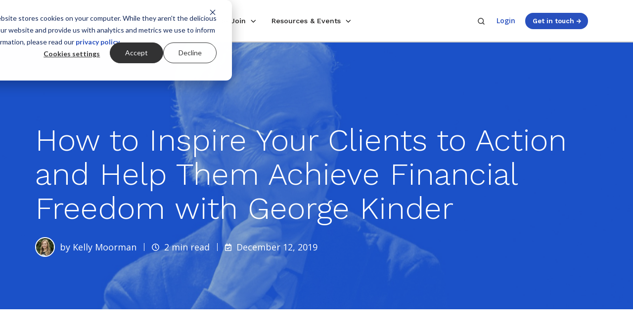

--- FILE ---
content_type: text/html; charset=UTF-8
request_url: https://www.xyplanningnetwork.com/advisor-blog/how-to-inspire-your-clients-to-action-with-george-kinder?_ga=2.79464022.398550333.1677539064-1226376132.1634176488
body_size: 23374
content:
<!doctype html><html lang="en-us" class="no-js blog-1 blog-1--post"><head>
    <meta charset="utf-8">
    
        
        <title>How to Inspire Your Clients to Action and Help Them Achieve Financial Freedom with George Kinder</title>
    
    <link rel="shortcut icon" href="https://www.xyplanningnetwork.com/hubfs/Logos/Favicon.png">
    
        <meta name="description" content="#XYPNLIVE 2020 keynote speaker, George Kinder, shares how advisors can inspire their clients to action and help them make their goals a reality. ">
    
    
      
    
    <link rel="preconnect" href="https://fonts.googleapis.com">
    <link rel="preconnect" href="https://fonts.gstatic.com" crossorigin>
    <link rel="preload" as="style" href="https://fonts.googleapis.com/css2?family=Open+Sans:ital,wght@0,400;0,600;0,700;1,400;1,600&amp;family=Work+Sans:wght@300;400;500;600;700;800&amp;display=swap">
    <link rel="stylesheet" href="https://fonts.googleapis.com/css2?family=Open+Sans:ital,wght@0,400;0,600;0,700;1,400;1,600&amp;family=Work+Sans:wght@300;400;500;600;700;800&amp;display=swap">
    
		<script>			
			var act = {};
      act.xs = 479;
      act.sm = 767;
      act.md = 1139;
			act.scroll_offset = {
				sm: 66,
				md: 66,
				lg: 66,
				get: function() {
					if(window.matchMedia('(max-width: 767px)').matches) return act.scroll_offset.sm;
					if(window.matchMedia('(min-width: 1140px)').matches) return act.scroll_offset.lg;
					return act.scroll_offset.md;
				},
				set: function(sm, md, lg){
					act.scroll_offset.sm = sm;
					act.scroll_offset.md = md;
					act.scroll_offset.lg = lg;
				}
			};
		</script>
    
    <meta property="og:site_name" content="XYPN">
    <!-- Begin Standard Header Includes -->
    <meta name="viewport" content="width=device-width, initial-scale=1">

    
    <meta property="og:description" content="#XYPNLIVE 2020 keynote speaker, George Kinder, shares how advisors can inspire their clients to action and help them make their goals a reality. ">
    <meta property="og:title" content="How to Inspire Your Clients to Action and Help Them Achieve Financial Freedom with George Kinder">
    <meta name="twitter:description" content="#XYPNLIVE 2020 keynote speaker, George Kinder, shares how advisors can inspire their clients to action and help them make their goals a reality. ">
    <meta name="twitter:title" content="How to Inspire Your Clients to Action and Help Them Achieve Financial Freedom with George Kinder">

    

    
    <style>
a.cta_button{-moz-box-sizing:content-box !important;-webkit-box-sizing:content-box !important;box-sizing:content-box !important;vertical-align:middle}.hs-breadcrumb-menu{list-style-type:none;margin:0px 0px 0px 0px;padding:0px 0px 0px 0px}.hs-breadcrumb-menu-item{float:left;padding:10px 0px 10px 10px}.hs-breadcrumb-menu-divider:before{content:'›';padding-left:10px}.hs-featured-image-link{border:0}.hs-featured-image{float:right;margin:0 0 20px 20px;max-width:50%}@media (max-width: 568px){.hs-featured-image{float:none;margin:0;width:100%;max-width:100%}}.hs-screen-reader-text{clip:rect(1px, 1px, 1px, 1px);height:1px;overflow:hidden;position:absolute !important;width:1px}
</style>

<link rel="stylesheet" href="https://www.xyplanningnetwork.com/hubfs/hub_generated/template_assets/1/105662036654/1768961707164/template_main.min.css">
<link rel="stylesheet" href="https://www.xyplanningnetwork.com/hubfs/hub_generated/template_assets/1/103926126675/1768961713520/template_child.min.css">
<link rel="stylesheet" href="https://www.xyplanningnetwork.com/hubfs/hub_generated/template_assets/1/189161439307/1768961705554/template_nav.min.css">
<link rel="stylesheet" href="https://www.xyplanningnetwork.com/hubfs/hub_generated/template_assets/1/102332462161/1768961724904/template_mobile-nav.min.css">
<link rel="stylesheet" href="https://www.xyplanningnetwork.com/hubfs/hub_generated/template_assets/1/188402944019/1768961712341/template_nav-new.min.css">
<link rel="stylesheet" href="https://www.xyplanningnetwork.com/hubfs/hub_generated/template_assets/1/188406038148/1768961712430/template_nav-new-mega-menu.min.css">
<link rel="stylesheet" href="https://www.xyplanningnetwork.com/hubfs/hub_generated/template_assets/1/102321345086/1768961712868/template_header-02.min.css">
<link rel="stylesheet" href="https://www.xyplanningnetwork.com/hubfs/hub_generated/template_assets/1/102333467701/1768961718447/template_header-02-overlap.min.css">
<link rel="stylesheet" href="https://www.xyplanningnetwork.com/hubfs/hub_generated/template_assets/1/203951188129/1768961711686/template_search-box.min.css">
<link rel="stylesheet" href="https://www.xyplanningnetwork.com/hubfs/hub_generated/template_assets/1/102332462168/1768961718541/template_tag-list.min.css">
<link rel="stylesheet" href="https://www.xyplanningnetwork.com/hubfs/hub_generated/template_assets/1/102331487050/1768961710011/template_blog-infobar.min.css">
<link rel="stylesheet" href="https://www.xyplanningnetwork.com/hubfs/hub_generated/template_assets/1/204548632961/1768961707289/template_blog-search.min.css">
<link rel="stylesheet" href="https://www.xyplanningnetwork.com/hubfs/hub_generated/template_assets/1/102332397385/1768961707889/template_blog-hero-1.min.css">
<link rel="stylesheet" href="https://www.xyplanningnetwork.com/hubfs/hub_generated/template_assets/1/203949787302/1768961710662/template_tabs.min.css">

      <style>
        
          @media (min-width: 768px) {
            .blog-hero-1 {
              background-image: url(https://www.xyplanningnetwork.com/hubfs/Blog%20Images/Advisor%20Blog%20Images/How%20to%20Inspire%20Your%20Clients%20to%20Action%20and%20Help%20Them%20Achieve%20Financial%20Freedom%20with%20George%20Kinder.png);
            }
          }
        
        
          @media (max-width: 767px) {
            .blog-hero-1 {
              background-image: url(https://www.xyplanningnetwork.com/hs-fs/hubfs/Blog%20Images/Advisor%20Blog%20Images/How%20to%20Inspire%20Your%20Clients%20to%20Action%20and%20Help%20Them%20Achieve%20Financial%20Freedom%20with%20George%20Kinder.png?width=767&name=How%20to%20Inspire%20Your%20Clients%20to%20Action%20and%20Help%20Them%20Achieve%20Financial%20Freedom%20with%20George%20Kinder.png);
            }
          }
        
        .blog-hero-1 {
          background-color: #2850BE;
          padding-top: 96px;
          padding-bottom: 96px;
        }
        @media (max-width: 767px) {
          .blog-hero-1 {
            padding-top: 48px;
            padding-bottom: 48px;
          }
        }
      </style>
    
<link rel="stylesheet" href="https://www.xyplanningnetwork.com/hubfs/hub_generated/template_assets/1/203950114221/1768961709087/template_form.min.css">
<link rel="stylesheet" href="https://www.xyplanningnetwork.com/hubfs/hub_generated/template_assets/1/102334180617/1768961713776/template_form-dark.min.css">
<link rel="stylesheet" href="https://www.xyplanningnetwork.com/hubfs/hub_generated/template_assets/1/179678474308/1768961709348/template_blog-card.min.css">
<link rel="stylesheet" href="https://www.xyplanningnetwork.com/hubfs/hub_generated/template_assets/1/203955918457/1768961712396/template_section-intro.min.css">
<link rel="stylesheet" href="https://www.xyplanningnetwork.com/hubfs/hub_generated/template_assets/1/102334179199/1768961711983/template_blog-4.min.css">
<link rel="stylesheet" href="https://www.xyplanningnetwork.com/hubfs/hub_generated/template_assets/1/107444245804/1768961707836/template_blog-buttons.min.css">
<link rel="stylesheet" href="https://www.xyplanningnetwork.com/hubfs/hub_generated/template_assets/1/107570156586/1768961710993/template_blog-styles.min.css">
<link rel="stylesheet" href="https://www.xyplanningnetwork.com/hubfs/hub_generated/template_assets/1/187678256928/1768961709399/template_rich-text.min.css">
<link rel="stylesheet" href="https://www.xyplanningnetwork.com/hubfs/hub_generated/module_assets/1/145664822599/1743804126652/module_icon.min.css">
<link rel="stylesheet" href="https://www.xyplanningnetwork.com/hubfs/hub_generated/template_assets/1/102334374224/1768961712393/template_column-navigation.min.css">
<link class="hs-async-css" rel="preload" href="https://www.xyplanningnetwork.com/hubfs/hub_generated/template_assets/1/102332503964/1768961714767/template_footer-11.min.css" as="style" onload="this.onload=null;this.rel='stylesheet'">
<noscript><link rel="stylesheet" href="https://www.xyplanningnetwork.com/hubfs/hub_generated/template_assets/1/102332503964/1768961714767/template_footer-11.min.css"></noscript>
<link class="hs-async-css" rel="preload" href="https://www.xyplanningnetwork.com/hubfs/hub_generated/template_assets/1/147666463045/1768961706626/template_modal.min.css" as="style" onload="this.onload=null;this.rel='stylesheet'">
<noscript><link rel="stylesheet" href="https://www.xyplanningnetwork.com/hubfs/hub_generated/template_assets/1/147666463045/1768961706626/template_modal.min.css"></noscript>
    <script type="application/ld+json">
{
  "mainEntityOfPage" : {
    "@type" : "WebPage",
    "@id" : "https://www.xyplanningnetwork.com/advisor-blog/how-to-inspire-your-clients-to-action-with-george-kinder"
  },
  "author" : {
    "name" : "Kelly Moorman",
    "url" : "https://www.xyplanningnetwork.com/advisor-blog/author/kelly-moorman",
    "@type" : "Person"
  },
  "headline" : "How to Inspire Your Clients to Action and Help Them Achieve Financial Freedom with George Kinder",
  "datePublished" : "2019-12-12T14:00:00.000Z",
  "dateModified" : "2023-05-21T23:58:46.841Z",
  "publisher" : {
    "name" : "XYPN",
    "logo" : {
      "url" : "https://www.xyplanningnetwork.com/hubfs/Logos/XYPN_Logo-small.png",
      "@type" : "ImageObject"
    },
    "@type" : "Organization"
  },
  "@context" : "https://schema.org",
  "@type" : "BlogPosting",
  "image" : [ "https://www.xyplanningnetwork.com/hubfs/Blog%20Images/Advisor%20Blog%20Images/How%20to%20Inspire%20Your%20Clients%20to%20Action%20and%20Help%20Them%20Achieve%20Financial%20Freedom%20with%20George%20Kinder.png" ]
}
</script>


    
<!--  Added by GoogleAnalytics integration -->
<script>
var _hsp = window._hsp = window._hsp || [];
_hsp.push(['addPrivacyConsentListener', function(consent) { if (consent.allowed || (consent.categories && consent.categories.analytics)) {
  (function(i,s,o,g,r,a,m){i['GoogleAnalyticsObject']=r;i[r]=i[r]||function(){
  (i[r].q=i[r].q||[]).push(arguments)},i[r].l=1*new Date();a=s.createElement(o),
  m=s.getElementsByTagName(o)[0];a.async=1;a.src=g;m.parentNode.insertBefore(a,m)
})(window,document,'script','//www.google-analytics.com/analytics.js','ga');
  ga('create','UA-47850870-1','auto');
  ga('send','pageview');
}}]);
</script>

<!-- /Added by GoogleAnalytics integration -->

<!--  Added by GoogleAnalytics4 integration -->
<script>
var _hsp = window._hsp = window._hsp || [];
window.dataLayer = window.dataLayer || [];
function gtag(){dataLayer.push(arguments);}

var useGoogleConsentModeV2 = true;
var waitForUpdateMillis = 1000;


if (!window._hsGoogleConsentRunOnce) {
  window._hsGoogleConsentRunOnce = true;

  gtag('consent', 'default', {
    'ad_storage': 'denied',
    'analytics_storage': 'denied',
    'ad_user_data': 'denied',
    'ad_personalization': 'denied',
    'wait_for_update': waitForUpdateMillis
  });

  if (useGoogleConsentModeV2) {
    _hsp.push(['useGoogleConsentModeV2'])
  } else {
    _hsp.push(['addPrivacyConsentListener', function(consent){
      var hasAnalyticsConsent = consent && (consent.allowed || (consent.categories && consent.categories.analytics));
      var hasAdsConsent = consent && (consent.allowed || (consent.categories && consent.categories.advertisement));

      gtag('consent', 'update', {
        'ad_storage': hasAdsConsent ? 'granted' : 'denied',
        'analytics_storage': hasAnalyticsConsent ? 'granted' : 'denied',
        'ad_user_data': hasAdsConsent ? 'granted' : 'denied',
        'ad_personalization': hasAdsConsent ? 'granted' : 'denied'
      });
    }]);
  }
}

gtag('js', new Date());
gtag('set', 'developer_id.dZTQ1Zm', true);
gtag('config', 'G-QFVSJ0WTJ0');
</script>
<script async src="https://www.googletagmanager.com/gtag/js?id=G-QFVSJ0WTJ0"></script>

<!-- /Added by GoogleAnalytics4 integration -->

<!--  Added by GoogleTagManager integration -->
<script>
var _hsp = window._hsp = window._hsp || [];
window.dataLayer = window.dataLayer || [];
function gtag(){dataLayer.push(arguments);}

var useGoogleConsentModeV2 = true;
var waitForUpdateMillis = 1000;



var hsLoadGtm = function loadGtm() {
    if(window._hsGtmLoadOnce) {
      return;
    }

    if (useGoogleConsentModeV2) {

      gtag('set','developer_id.dZTQ1Zm',true);

      gtag('consent', 'default', {
      'ad_storage': 'denied',
      'analytics_storage': 'denied',
      'ad_user_data': 'denied',
      'ad_personalization': 'denied',
      'wait_for_update': waitForUpdateMillis
      });

      _hsp.push(['useGoogleConsentModeV2'])
    }

    (function(w,d,s,l,i){w[l]=w[l]||[];w[l].push({'gtm.start':
    new Date().getTime(),event:'gtm.js'});var f=d.getElementsByTagName(s)[0],
    j=d.createElement(s),dl=l!='dataLayer'?'&l='+l:'';j.async=true;j.src=
    'https://www.googletagmanager.com/gtm.js?id='+i+dl;f.parentNode.insertBefore(j,f);
    })(window,document,'script','dataLayer','GTM-PRGSP5TF');

    window._hsGtmLoadOnce = true;
};

_hsp.push(['addPrivacyConsentListener', function(consent){
  if(consent.allowed || (consent.categories && consent.categories.analytics)){
    hsLoadGtm();
  }
}]);

</script>

<!-- /Added by GoogleTagManager integration -->


<!-- Google tag (gtag.js) -->
<!-- 
<script async src="https://www.googletagmanager.com/gtag/js?id=AW-780089808"></script>
<script>
  window.dataLayer = window.dataLayer || [];
  function gtag(){dataLayer.push(arguments);}
  gtag('js', new Date());
  gtag('config', 'AW-780089808');
</script> -->
<link rel="amphtml" href="https://www.xyplanningnetwork.com/advisor-blog/how-to-inspire-your-clients-to-action-with-george-kinder?hs_amp=true">

<meta property="og:image" content="https://www.xyplanningnetwork.com/hubfs/Blog%20Images/Advisor%20Blog%20Images/How%20to%20Inspire%20Your%20Clients%20to%20Action%20and%20Help%20Them%20Achieve%20Financial%20Freedom%20with%20George%20Kinder.png">
<meta property="og:image:width" content="1200">
<meta property="og:image:height" content="628">
<meta property="og:image:alt" content="How to Inspire Your Clients to Action and Help Them Achieve Financial Freedom with George Kinder">
<meta name="twitter:image" content="https://www.xyplanningnetwork.com/hubfs/Blog%20Images/Advisor%20Blog%20Images/How%20to%20Inspire%20Your%20Clients%20to%20Action%20and%20Help%20Them%20Achieve%20Financial%20Freedom%20with%20George%20Kinder.png">
<meta name="twitter:image:alt" content="How to Inspire Your Clients to Action and Help Them Achieve Financial Freedom with George Kinder">

<meta property="og:url" content="https://www.xyplanningnetwork.com/advisor-blog/how-to-inspire-your-clients-to-action-with-george-kinder">
<meta name="twitter:card" content="summary_large_image">

<link rel="canonical" href="https://www.xyplanningnetwork.com/advisor-blog/how-to-inspire-your-clients-to-action-with-george-kinder">

<meta property="og:type" content="article">
<link rel="alternate" type="application/rss+xml" href="https://www.xyplanningnetwork.com/advisor-blog/rss.xml">
<meta name="twitter:domain" content="www.xyplanningnetwork.com">

<meta http-equiv="content-language" content="en-us">






    <!-- End Standard Header Includes -->
    
    
    
    <!-- End child.css -->
     
    
  <meta name="generator" content="HubSpot"></head>
  <body class="  hs-content-id-23405181220 hs-blog-post hs-blog-id-4704435375">
<!--  Added by GoogleTagManager integration -->
<noscript><iframe src="https://www.googletagmanager.com/ns.html?id=GTM-PRGSP5TF" height="0" width="0" style="display:none;visibility:hidden"></iframe></noscript>

<!-- /Added by GoogleTagManager integration -->

    <div data-useg="p_12" id="top"></div>
    <div class="page">
      
        
         
      <div data-global-resource-path="Pothos/partials/header-02.html">














  


<header class="header header--2 header--light header--sticky header--wo-info header--w-search header--wo-lang hs-search-hidden">
  
  <div class="header__sticky-wrapper">
    <div class="header__sticky-element">
      <div class="header__section header__section--main section">
        <div class="header__center container">
          <div class="row items-center justify-between">
            <div class="col s2 md-s3 sm-s4 justify-center">
              <div class="header__logo">
                <div class="header__logo__static">
                  <div id="hs_cos_wrapper_static_header_logo" class="hs_cos_wrapper hs_cos_wrapper_widget hs_cos_wrapper_type_module widget-type-logo" style="" data-hs-cos-general-type="widget" data-hs-cos-type="module">
  






















  
  <span id="hs_cos_wrapper_static_header_logo_hs_logo_widget" class="hs_cos_wrapper hs_cos_wrapper_widget hs_cos_wrapper_type_logo" style="" data-hs-cos-general-type="widget" data-hs-cos-type="logo"><a href="https://www.xyplanningnetwork.com/" id="hs-link-static_header_logo_hs_logo_widget" style="border-width:0px;border:0px;"><img src="https://www.xyplanningnetwork.com/hs-fs/hubfs/Logos/XYPN_Logo-small.png?width=123&amp;height=49&amp;name=XYPN_Logo-small.png" class="hs-image-widget " height="49" style="height: auto;width:123px;border-width:0px;border:0px;" width="123" alt="XYPN_Logo-small" title="XYPN_Logo-small" srcset="https://www.xyplanningnetwork.com/hs-fs/hubfs/Logos/XYPN_Logo-small.png?width=62&amp;height=25&amp;name=XYPN_Logo-small.png 62w, https://www.xyplanningnetwork.com/hs-fs/hubfs/Logos/XYPN_Logo-small.png?width=123&amp;height=49&amp;name=XYPN_Logo-small.png 123w, https://www.xyplanningnetwork.com/hs-fs/hubfs/Logos/XYPN_Logo-small.png?width=185&amp;height=74&amp;name=XYPN_Logo-small.png 185w, https://www.xyplanningnetwork.com/hs-fs/hubfs/Logos/XYPN_Logo-small.png?width=246&amp;height=98&amp;name=XYPN_Logo-small.png 246w, https://www.xyplanningnetwork.com/hs-fs/hubfs/Logos/XYPN_Logo-small.png?width=308&amp;height=123&amp;name=XYPN_Logo-small.png 308w, https://www.xyplanningnetwork.com/hs-fs/hubfs/Logos/XYPN_Logo-small.png?width=369&amp;height=147&amp;name=XYPN_Logo-small.png 369w" sizes="(max-width: 123px) 100vw, 123px"></a></span>
</div>
                </div>
                
                  <div class="header__logo__sticky">
                    <div id="hs_cos_wrapper_sticky_header_logo" class="hs_cos_wrapper hs_cos_wrapper_widget hs_cos_wrapper_type_module widget-type-logo" style="" data-hs-cos-general-type="widget" data-hs-cos-type="module">
  






















  
  <span id="hs_cos_wrapper_sticky_header_logo_hs_logo_widget" class="hs_cos_wrapper hs_cos_wrapper_widget hs_cos_wrapper_type_logo" style="" data-hs-cos-general-type="widget" data-hs-cos-type="logo"><a href="https://www.xyplanningnetwork.com/" id="hs-link-sticky_header_logo_hs_logo_widget" style="border-width:0px;border:0px;"><img src="https://www.xyplanningnetwork.com/hs-fs/hubfs/XYPN_LogoMark-nav.png?width=60&amp;height=60&amp;name=XYPN_LogoMark-nav.png" class="hs-image-widget " height="60" style="height: auto;width:60px;border-width:0px;border:0px;" width="60" alt="XYPN_LogoMark-nav" title="XYPN_LogoMark-nav" srcset="https://www.xyplanningnetwork.com/hs-fs/hubfs/XYPN_LogoMark-nav.png?width=30&amp;height=30&amp;name=XYPN_LogoMark-nav.png 30w, https://www.xyplanningnetwork.com/hs-fs/hubfs/XYPN_LogoMark-nav.png?width=60&amp;height=60&amp;name=XYPN_LogoMark-nav.png 60w, https://www.xyplanningnetwork.com/hs-fs/hubfs/XYPN_LogoMark-nav.png?width=90&amp;height=90&amp;name=XYPN_LogoMark-nav.png 90w, https://www.xyplanningnetwork.com/hs-fs/hubfs/XYPN_LogoMark-nav.png?width=120&amp;height=120&amp;name=XYPN_LogoMark-nav.png 120w, https://www.xyplanningnetwork.com/hs-fs/hubfs/XYPN_LogoMark-nav.png?width=150&amp;height=150&amp;name=XYPN_LogoMark-nav.png 150w, https://www.xyplanningnetwork.com/hs-fs/hubfs/XYPN_LogoMark-nav.png?width=180&amp;height=180&amp;name=XYPN_LogoMark-nav.png 180w" sizes="(max-width: 60px) 100vw, 60px"></a></span>
</div>
                  </div>
                
              </div>
            </div>
            <div class="col s7 md-s9 sm-s8">
              <div class="flex flex-row items-center justify-start no-shrink wrap header__mobile-wrapper">
                  
                  <div class="header__mobile-search">
                    <div id="hs_cos_wrapper_module_170070756262112" class="hs_cos_wrapper hs_cos_wrapper_widget hs_cos_wrapper_type_module" style="" data-hs-cos-general-type="widget" data-hs-cos-type="module">

<div id="search-form-411-container" class="nav-search search-container">
  <form class="search-form" data-redirect="true" action="/search-results" method="get">
    <input class="search expandright" id="searchright411" type="search" name="search" placeholder="Search the website">
    
    <label class="btn searchbutton" for="searchright411">
      <span class="mglass">
          <svg width="24" height="24" viewbox="0 0 24 24" xmlns="http://www.w3.org/2000/svg">
          <path d="M20.71 19.29L17.31 15.9C18.407 14.5025 19.0022 12.7767 19 11C19 9.41775 18.5308 7.87103 17.6518 6.55544C16.7727 5.23984 15.5233 4.21446 14.0615 3.60896C12.5997 3.00346 10.9911 2.84504 9.43928 3.15372C7.88743 3.4624 6.46197 4.22433 5.34315 5.34315C4.22433 6.46197 3.4624 7.88743 3.15372 9.43928C2.84504 10.9911 3.00347 12.5997 3.60897 14.0615C4.21447 15.5233 5.23985 16.7727 6.55544 17.6518C7.87103 18.5308 9.41775 19 11 19C12.7767 19.0022 14.5025 18.407 15.9 17.31L19.29 20.71C19.383 20.8037 19.4936 20.8781 19.6154 20.9289C19.7373 20.9797 19.868 21.0058 20 21.0058C20.132 21.0058 20.2627 20.9797 20.3846 20.9289C20.5064 20.8781 20.617 20.8037 20.71 20.71C20.8037 20.617 20.8781 20.5064 20.9289 20.3846C20.9797 20.2627 21.0058 20.132 21.0058 20C21.0058 19.868 20.9797 19.7373 20.9289 19.6154C20.8781 19.4936 20.8037 19.383 20.71 19.29ZM5 11C5 9.81331 5.3519 8.65327 6.01119 7.66658C6.67047 6.67988 7.60755 5.91085 8.7039 5.45672C9.80026 5.0026 11.0067 4.88378 12.1705 5.11529C13.3344 5.3468 14.4035 5.91824 15.2426 6.75736C16.0818 7.59647 16.6532 8.66557 16.8847 9.82946C17.1162 10.9933 16.9974 12.1997 16.5433 13.2961C16.0892 14.3925 15.3201 15.3295 14.3334 15.9888C13.3467 16.6481 12.1867 17 11 17C9.4087 17 7.88258 16.3679 6.75736 15.2426C5.63214 14.1174 5 12.5913 5 11Z" fill="currentColor"></path>
        </svg>
      </span>
    </label>
  </form>
</div>
  


<style>
.nav-search.search-container {
	position: relative;
	display: inline-block;
	margin: 0 2px 2px 2px;
}

.mglass {
	display: inline-block;
	pointer-events: none;
}
  
.mglass svg {
  display: block;
  height: 1rem;
  pointer-events: none;
  width: 1rem;
}
  
.nav-search .search:focus + .searchbutton {
  visibility: hidden;
}

.nav-search .search {
	position: absolute;
	left: 49px; /* Button widthx-1px (Not 50px/100% because that will sometimes show a 1px line between the search box and button) */
	background-color: white;
	outline: none;
	border: none;
	padding: 0;
	width: 0;
	z-index: 10;
  background-color: #fff;
  border-radius: 999px;
  box-shadow: 0px 8px 16px rgba(28, 27, 27, 0.05), 0px 4px 8px rgba(28, 27, 27, 0.05);
  color: #1C1B1B;
  font-family: 'Open Sans', sans-serif;
  font-weight: normal;
  font-style: normal;
  font-size: inherit;
  line-height: 1.28;
  -ms-appearance: none;
  -webkit-appearance: none;
  appearance: none;
  transition:none;
}

.nav-search .search:focus {
	width: 490px; /* Bar width+1px */
	padding: .8rem 1.4rem;
  border: 1px solid #E7E6E5;
  transition: width .4s ease-in-out;
}
  
@media screen and (max-width: 768px) {
  .nav-search .search:focus {
    width: 70vw;
  }
}

.nav-search .expandright {
	left: auto;
	right: 30px; /* Button width-1px */
  top: -13px;
}
</style></div>                
                  </div>
                  

                  <div id="hs_cos_wrapper_header_nav" class="hs_cos_wrapper hs_cos_wrapper_widget hs_cos_wrapper_type_module" style="" data-hs-cos-general-type="widget" data-hs-cos-type="module">



 

<div data-repeat="true" class="header__nav">

  
  <div class="module module--header_nav module--nav">
    <div class="module__inner">

      <nav class="nav nav--light nav--on-hover nav--arrows hs-skip-lang-url-rewrite" flyout-delay="200" aria-label="Main nav">
        <ul class="nav__list nav__list--level1"><li class="nav__item nav__item--branch nav__item--mega-branch buffer-md">
            <a class="nav__link" href="javascript:;">Membership<span class="nav__mega-hover-extender"></span></a>
              <div class="nav__mega">
                <div class="container">
                  <div class="row">
                    <div class="col s12">
                      
                        <div style="align-items:stretch;" class="row justify-start nav__mega-row"><div class="nav__mega-col col  s4">
                            <p class="h5 nav__mega-title" role="heading" aria-level="2">Use Cases</p>
                            <ul>
                                <a class="nav__mega-link " href="https://www.xyplanningnetwork.com/start-an-ria">
                                  <li class="" style="display:flex; flex-direction:row;"> 
                                    
                                    <div class="nav__content">
                                      <div style="margin-bottom:9px;"><span class="nav__title style-link">Start an RIA</span><span class="nav__arrow">&nbsp;→</span></div>
                                      <span style="font-size: .8rem; color:#666565;">
                                        Launch your firm or transition clients with confidence
                                      </span>
                                      
                                    </div>
                                  </li>
                                  
                              </a>
                               
                              
                                <a class="nav__mega-link " href="https://www.xyplanningnetwork.com/grow-your-ria">
                                  <li class="" style="display:flex; flex-direction:row;"> 
                                    
                                    <div class="nav__content">
                                      <div style="margin-bottom:9px;"><span class="nav__title style-link">Grow Your RIA</span><span class="nav__arrow">&nbsp;→</span></div>
                                      <span style="font-size: .8rem; color:#666565;">
                                        Increase productivity and profitability with proven practices &amp; support solutions
                                      </span>
                                      
                                    </div>
                                  </li>
                                  
                              </a>
                               
                              
                                <a class="nav__mega-link " href="https://www.xyplanningnetwork.com/sapphire">
                                  <li class="" style="display:flex; flex-direction:row;"> 
                                    
                                    <div class="nav__content">
                                      <div style="margin-bottom:9px;"><span class="nav__title style-link">Join Our RIA</span><span class="nav__arrow">&nbsp;→</span></div>
                                      <span style="font-size: .8rem; color:#666565;">
                                        Benefit from an RIA affiliate model with all of the support and none of the strings
                                      </span>
                                      
                                    </div>
                                  </li>
                                  
                              </a>
                               
                              
                                <a class="nav__mega-link " href="https://connect.xyplanningnetwork.com/">
                                  <li class="" style="display:flex; flex-direction:row;"> 
                                    
                                    <div class="nav__content">
                                      <div style="margin-bottom:9px;"><span class="nav__title style-link">Find an Advisor</span><span class="nav__arrow">&nbsp;→</span></div>
                                      <span style="font-size: .8rem; color:#666565;">
                                        Find fee-only fiduciary advice and investment management
                                      </span>
                                      
                                    </div>
                                  </li>
                                  
                              </a>
                               
                              </ul>
                          </div><div class="nav__mega-col col  s4">
                            <p class="h5 nav__mega-title" role="heading" aria-level="2">Advisor Success</p>
                            <ul>
                                <a class="nav__mega-link " href="https://www.xyplanningnetwork.com/community">
                                  <li class="" style="display:flex; flex-direction:row;"> 
                                    
                                    <div class="nav__content">
                                      <div style="margin-bottom:9px;"><span class="nav__title style-link">Community</span><span class="nav__arrow">&nbsp;→</span></div>
                                      <span style="font-size: .8rem; color:#666565;">
                                        Gain from a network of like-minded advisors working together
                                      </span>
                                      
                                    </div>
                                  </li>
                                  
                              </a>
                               
                              
                                <a class="nav__mega-link " href="https://www.xyplanningnetwork.com/technology">
                                  <li class="" style="display:flex; flex-direction:row;"> 
                                    
                                    <div class="nav__content">
                                      <div style="margin-bottom:9px;"><span class="nav__title style-link">Technology</span><span class="nav__arrow">&nbsp;→</span></div>
                                      <span style="font-size: .8rem; color:#666565;">
                                        Enjoy best-in-class software for RIA owners
                                      </span>
                                      
                                    </div>
                                  </li>
                                  
                              </a>
                               
                              
                                <a class="nav__mega-link " href="https://www.xyplanningnetwork.com/education-resources">
                                  <li class="" style="display:flex; flex-direction:row;"> 
                                    
                                    <div class="nav__content">
                                      <div style="margin-bottom:9px;"><span class="nav__title style-link">Education &amp; Resources</span><span class="nav__arrow">&nbsp;→</span></div>
                                      <span style="font-size: .8rem; color:#666565;">
                                        Guide your business to sustainable success
                                      </span>
                                      
                                    </div>
                                  </li>
                                  
                              </a>
                               
                              
                                <a class="nav__mega-link " href="https://live.xyplanningnetwork.com/">
                                  <li class="" style="display:flex; flex-direction:row;"> 
                                    
                                    <div class="nav__content">
                                      <div style="margin-bottom:9px;"><span class="nav__title style-link">XYPN LIVE</span><span class="nav__arrow">&nbsp;→</span></div>
                                      <span style="font-size: .8rem; color:#666565;">
                                        Connect and level up professional and personal growth
                                      </span>
                                      
                                    </div>
                                  </li>
                                  
                              </a>
                               
                              </ul>
                          </div><div class="nav__mega-col col  s4 bg-light">
                            <p class="h5 nav__mega-title" role="heading" aria-level="2">Case Studies</p>
                            <ul>
                                <a class="nav__mega-link nav__feature-link" href="https://www.xyplanningnetwork.com/case-study-andy-panko">
                                  <li class="nav__feature-card"> 
                                    
                                    <img loading="lazy" alt="Andy Panko, 1200x630" src="https://www.xyplanningnetwork.com/hs-fs/hubfs/Lead%20Magnets/Case%20Studies/Andy%20Panko%2c%201200x630.jpg?width=800&amp;height=600&amp;name=Andy%20Panko%2c%201200x630.jpg" width="800" height="600" class="nav__feature-img" srcset="https://www.xyplanningnetwork.com/hs-fs/hubfs/Lead%20Magnets/Case%20Studies/Andy%20Panko%2c%201200x630.jpg?width=400&amp;height=300&amp;name=Andy%20Panko%2c%201200x630.jpg 400w, https://www.xyplanningnetwork.com/hs-fs/hubfs/Lead%20Magnets/Case%20Studies/Andy%20Panko%2c%201200x630.jpg?width=800&amp;height=600&amp;name=Andy%20Panko%2c%201200x630.jpg 800w, https://www.xyplanningnetwork.com/hs-fs/hubfs/Lead%20Magnets/Case%20Studies/Andy%20Panko%2c%201200x630.jpg?width=1200&amp;height=900&amp;name=Andy%20Panko%2c%201200x630.jpg 1200w, https://www.xyplanningnetwork.com/hs-fs/hubfs/Lead%20Magnets/Case%20Studies/Andy%20Panko%2c%201200x630.jpg?width=1600&amp;height=1200&amp;name=Andy%20Panko%2c%201200x630.jpg 1600w, https://www.xyplanningnetwork.com/hs-fs/hubfs/Lead%20Magnets/Case%20Studies/Andy%20Panko%2c%201200x630.jpg?width=2000&amp;height=1500&amp;name=Andy%20Panko%2c%201200x630.jpg 2000w, https://www.xyplanningnetwork.com/hs-fs/hubfs/Lead%20Magnets/Case%20Studies/Andy%20Panko%2c%201200x630.jpg?width=2400&amp;height=1800&amp;name=Andy%20Panko%2c%201200x630.jpg 2400w" sizes="(max-width: 800px) 100vw, 800px">
                                    
                                    <div class="nav__content">
                                      
                                      <span style="font-size: .8rem; color:#666565;">
                                        Andy Panko went from careers in banking, insurance, and brokerage to running a high-efficiency practice
                                      </span>
                                      <div style="margin-top:9px;"><span class="nav__title style-link">Read more</span><span class="nav__arrow">&nbsp;→</span></div>
                                    </div>
                                  </li>
                                  
                              </a>
                               
                              
                                <a class="nav__mega-link " href="https://www.xyplanningnetwork.com/case-study-cathy-curtis">
                                  <li class="" style="display:flex; flex-direction:row;"> 
                                    
                                    <div class="nav__content">
                                      
                                      <span style="font-size: .8rem; color:#666565;">
                                        Cathy Curtis grew her solo RIA to $120M AUM leveraging streamlined tech, client education, and XYPN’s supportive Network
                                      </span>
                                      <div style="margin-top:9px;"><span class="nav__title style-link">Read more</span><span class="nav__arrow">&nbsp;→</span></div>
                                    </div>
                                  </li>
                                  
                              </a>
                               
                              </ul>
                          </div></div>
                      
                    </div></div>
                </div>
              </div></li><li class="nav__item nav__item--branch nav__item--mega-branch buffer-md">
            <a class="nav__link" href="javascript:;">Ways to Join<span class="nav__mega-hover-extender"></span></a>
              <div class="nav__mega">
                <div class="container">
                  <div class="row">
                    <div class="col s12">
                      
                        <div style="align-items:stretch;" class="row justify-start nav__mega-row"><div class="nav__mega-col nav__selector-col col s4"> 
                            
                            
                            <h3>Ways to Join</h3>
                            <style>
                              
                              /* Show first tab content by default */
                              
                              .nav__mega-col[data-colid="emerald"] {
                              display: block;
                              }
                              

                              /* Using :has() selector for parent targeting */
                              .row:has(#tab1:checked) .nav__mega-col[data-colid="emerald"] {
                              display: block;
                              }

                              .row:has(#tab1:checked) .nav__mega-col[data-colid]:not([data-colid="emerald"]) {
                              display: none;
                              }

                              /* Alternative approach using container and data-tabid */
                              .nav__mega:has(.nav__mega-tab-radio[data-tabid="emerald"]:checked) .nav__mega-col[data-colid="emerald"] {
                              display: block;
                              }

                              .nav__mega:has(.nav__mega-tab-radio[data-tabid="emerald"]:checked) .nav__mega-col[data-colid]:not([data-colid="emerald"]) {
                              display: none;
                              }
                              
                              /* Show first tab content by default */
                              

                              /* Using :has() selector for parent targeting */
                              .row:has(#tab2:checked) .nav__mega-col[data-colid="sapphire"] {
                              display: block;
                              }

                              .row:has(#tab2:checked) .nav__mega-col[data-colid]:not([data-colid="sapphire"]) {
                              display: none;
                              }

                              /* Alternative approach using container and data-tabid */
                              .nav__mega:has(.nav__mega-tab-radio[data-tabid="sapphire"]:checked) .nav__mega-col[data-colid="sapphire"] {
                              display: block;
                              }

                              .nav__mega:has(.nav__mega-tab-radio[data-tabid="sapphire"]:checked) .nav__mega-col[data-colid]:not([data-colid="sapphire"]) {
                              display: none;
                              }
                              
                            </style>
                            <ul class="nav__mega-tabs">
                              
                              <li class="nav__mega-tab-wrapper">
                                <input type="radio" id="tab1" name="nav-tabs" class="nav__mega-tab-radio" data-tabid="emerald" checked>
                                <label for="tab1" id="tab-label-1" class="nav__mega-tab-label">
                                  <span style="border-bottom:none;" class="nav__title nav__mega-tab-title">Emerald</span>
                                  <span class="nav__mega-tab-description">Enjoy total control over your firm with support when you need it</span>
                                </label>
                              </li>
                              
                              <li class="nav__mega-tab-wrapper">
                                <input type="radio" id="tab2" name="nav-tabs" class="nav__mega-tab-radio" data-tabid="sapphire">
                                <label for="tab2" id="tab-label-2" class="nav__mega-tab-label">
                                  <span style="border-bottom:none;" class="nav__title nav__mega-tab-title">Sapphire</span>
                                  <span class="nav__mega-tab-description">Gain the advantages of a fully integrated, turnkey corporate RIA affiliate model</span>
                                </label>
                              </li>
                              
                            </ul>

                          </div>
                          <div data-colid="emerald" class="nav__mega-col col  s4 ">
                            <p class="h5 nav__mega-title" role="heading" aria-level="2">Emerald</p>
                            <ul>
                                <a class="nav__mega-link " href="https://www.xyplanningnetwork.com/emerald">
                                  <li class="" style="display:flex; flex-direction:row;"> 
                                    
                                    <div class="nav__content">
                                      <div style="margin-bottom:9px;"><span class="nav__title style-link">Emerald</span><span class="nav__arrow">&nbsp;→</span></div>
                                      <span style="font-size: .8rem; color:#666565;">
                                        Enjoy total control over your firm with support when you need it
                                      </span>
                                      
                                    </div>
                                  </li>
                                  
                              </a>
                               
                              
                                <a class="nav__mega-link " href="https://www.xyplanningnetwork.com/emerald-pricing">
                                  <li class="" style="display:flex; flex-direction:row;"> 
                                    
                                    <div class="nav__content">
                                      <div style="margin-bottom:9px;"><span class="nav__title style-link">Pricing</span><span class="nav__arrow">&nbsp;→</span></div>
                                      <span style="font-size: .8rem; color:#666565;">
                                        One affordable subscription-based fee
                                      </span>
                                      
                                    </div>
                                  </li>
                                  
                              </a>
                               
                              </ul>
                          </div><div data-colid="emerald" class="nav__mega-col col  s4 ">
                            <p class="h5 nav__mega-title" role="heading" aria-level="2">Add-ons</p>
                            <ul>
                                <a class="nav__mega-link " href="https://www.xyplanningnetwork.com/compliance">
                                  <li class="" style="display:flex; flex-direction:row;"> 
                                    
                                    <div class="nav__content">
                                      <div style="margin-bottom:9px;"><span class="nav__title style-link">Compliance Support</span><span class="nav__arrow">&nbsp;→</span></div>
                                      <span style="font-size: .8rem; color:#666565;">
                                        Register your RIA and manage your program with confidence
                                      </span>
                                      
                                    </div>
                                  </li>
                                  
                              </a>
                               
                              
                                <a class="nav__mega-link " href="https://www.xyplanningnetwork.com/invest">
                                  <li class="" style="display:flex; flex-direction:row;"> 
                                    
                                    <div class="nav__content">
                                      <div style="margin-bottom:9px;"><span class="nav__title style-link">Investment Management</span><span class="nav__arrow">&nbsp;→</span></div>
                                      <span style="font-size: .8rem; color:#666565;">
                                        Tools and support for every firm and client
                                      </span>
                                      
                                    </div>
                                  </li>
                                  
                              </a>
                               
                              
                                <a class="nav__mega-link " href="https://www.xyplanningnetwork.com/books">
                                  <li class="" style="display:flex; flex-direction:row;"> 
                                    
                                    <div class="nav__content">
                                      <div style="margin-bottom:9px;"><span class="nav__title style-link">Bookkeeping</span><span class="nav__arrow">&nbsp;→</span></div>
                                      <span style="font-size: .8rem; color:#666565;">
                                        Balance your books and life with this compliant solution
                                      </span>
                                      
                                    </div>
                                  </li>
                                  
                              </a>
                               
                              
                                <a class="nav__mega-link " href="https://www.xyplanningnetwork.com/toolkits">
                                  <li class="" style="display:flex; flex-direction:row;"> 
                                    
                                    <div class="nav__content">
                                      <div style="margin-bottom:9px;"><span class="nav__title style-link">Tool Kits</span><span class="nav__arrow">&nbsp;→</span></div>
                                      <span style="font-size: .8rem; color:#666565;">
                                        Accelerate success with these bundled options
                                      </span>
                                      
                                    </div>
                                  </li>
                                  
                              </a>
                               
                              
                                <a class="nav__mega-link " href="https://www.xyplanningnetwork.com/add-ons-pricing">
                                  <li class="" style="display:flex; flex-direction:row;"> 
                                    
                                    <div class="nav__content">
                                      <div style="margin-bottom:9px;"><span class="nav__title style-link">Add-On Pricing</span><span class="nav__arrow">&nbsp;→</span></div>
                                      <span style="font-size: .8rem; color:#666565;">
                                        Support you need at a price you can afford
                                      </span>
                                      
                                    </div>
                                  </li>
                                  
                              </a>
                               
                              </ul>
                          </div><div data-colid="sapphire" class="nav__mega-col col  s4 ">
                            <p class="h5 nav__mega-title" role="heading" aria-level="2">Sapphire</p>
                            <ul>
                                <a class="nav__mega-link " href="https://www.xyplanningnetwork.com/sapphire">
                                  <li class="" style="display:flex; flex-direction:row;"> 
                                    
                                    <div class="nav__content">
                                      <div style="margin-bottom:9px;"><span class="nav__title style-link">Sapphire</span><span class="nav__arrow">&nbsp;→</span></div>
                                      <span style="font-size: .8rem; color:#666565;">
                                        Gain the advantages of a fully integrated, turnkey corporate RIA affiliate model
                                      </span>
                                      
                                    </div>
                                  </li>
                                  
                              </a>
                               
                              
                                <a class="nav__mega-link " href="https://www.xyplanningnetwork.com/sapphire-pricing">
                                  <li class="" style="display:flex; flex-direction:row;"> 
                                    
                                    <div class="nav__content">
                                      <div style="margin-bottom:9px;"><span class="nav__title style-link">Pricing</span><span class="nav__arrow">&nbsp;→</span></div>
                                      <span style="font-size: .8rem; color:#666565;">
                                        One monthly fee plus revenue percentage
                                      </span>
                                      
                                    </div>
                                  </li>
                                  
                              </a>
                               
                              </ul>
                          </div><div data-colid="sapphire" class="nav__mega-col col  s4 ">
                            <p class="h5 nav__mega-title" role="heading" aria-level="2">Case Study</p>
                            <ul>
                                <a class="nav__mega-link nav__feature-link" href="https://www.xyplanningnetwork.com/case-study-brian-muller">
                                  <li class="nav__feature-card"> 
                                    
                                    <img loading="lazy" alt="Case Study Brian Muller feat img" src="https://www.xyplanningnetwork.com/hs-fs/hubfs/Pothos-Assets/Web%20Images/Feature%20Images/Case%20Study%20Brian%20Muller%20feat%20img.jpg?width=800&amp;height=600&amp;name=Case%20Study%20Brian%20Muller%20feat%20img.jpg" width="800" height="600" class="nav__feature-img" srcset="https://www.xyplanningnetwork.com/hs-fs/hubfs/Pothos-Assets/Web%20Images/Feature%20Images/Case%20Study%20Brian%20Muller%20feat%20img.jpg?width=400&amp;height=300&amp;name=Case%20Study%20Brian%20Muller%20feat%20img.jpg 400w, https://www.xyplanningnetwork.com/hs-fs/hubfs/Pothos-Assets/Web%20Images/Feature%20Images/Case%20Study%20Brian%20Muller%20feat%20img.jpg?width=800&amp;height=600&amp;name=Case%20Study%20Brian%20Muller%20feat%20img.jpg 800w, https://www.xyplanningnetwork.com/hs-fs/hubfs/Pothos-Assets/Web%20Images/Feature%20Images/Case%20Study%20Brian%20Muller%20feat%20img.jpg?width=1200&amp;height=900&amp;name=Case%20Study%20Brian%20Muller%20feat%20img.jpg 1200w, https://www.xyplanningnetwork.com/hs-fs/hubfs/Pothos-Assets/Web%20Images/Feature%20Images/Case%20Study%20Brian%20Muller%20feat%20img.jpg?width=1600&amp;height=1200&amp;name=Case%20Study%20Brian%20Muller%20feat%20img.jpg 1600w, https://www.xyplanningnetwork.com/hs-fs/hubfs/Pothos-Assets/Web%20Images/Feature%20Images/Case%20Study%20Brian%20Muller%20feat%20img.jpg?width=2000&amp;height=1500&amp;name=Case%20Study%20Brian%20Muller%20feat%20img.jpg 2000w, https://www.xyplanningnetwork.com/hs-fs/hubfs/Pothos-Assets/Web%20Images/Feature%20Images/Case%20Study%20Brian%20Muller%20feat%20img.jpg?width=2400&amp;height=1800&amp;name=Case%20Study%20Brian%20Muller%20feat%20img.jpg 2400w" sizes="(max-width: 800px) 100vw, 800px">
                                    
                                    <div class="nav__content">
                                      
                                      <span style="font-size: .8rem; color:#666565;">
                                        Brian became a Sapphire member to get the key compliance and operational support he needed, making it a breeze to transition over 50 clients while keeping his brand and independence intact
                                      </span>
                                      <div style="margin-top:9px;"><span class="nav__title style-link">Read more</span><span class="nav__arrow">&nbsp;→</span></div>
                                    </div>
                                  </li>
                                  
                              </a>
                               
                              </ul>
                          </div></div>
                      
                    </div></div>
                </div>
              </div></li><li class="nav__item nav__item--branch nav__item--mega-branch buffer-lg">
            <a class="nav__link" href="javascript:;">Resources &amp; Events<span class="nav__mega-hover-extender"></span></a>
              <div class="nav__mega">
                <div class="container">
                  <div class="row">
                    <div class="col s12">
                      
                        <div style="align-items:stretch;" class="row justify-start nav__mega-row"><div class="nav__mega-col col  s4">
                            <p class="h5 nav__mega-title" role="heading" aria-level="2">Topics</p>
                            <ul>
                                <a class="nav__mega-link " href="https://www.xyplanningnetwork.com/starting-an-ria">
                                  <li class="" style="display:flex; flex-direction:row;"> 
                                    
                                    <div class="nav__content">
                                      <div style="margin-bottom:9px;"><span class="nav__title style-link">Starting an RIA</span><span class="nav__arrow">&nbsp;→</span></div>
                                      <span style="font-size: .8rem; color:#666565;">
                                        Prepare and launch your independent, fee-only firm
                                      </span>
                                      
                                    </div>
                                  </li>
                                  
                              </a>
                               
                              
                                <a class="nav__mega-link " href="https://www.xyplanningnetwork.com/running-an-ria">
                                  <li class="" style="display:flex; flex-direction:row;"> 
                                    
                                    <div class="nav__content">
                                      <div style="margin-bottom:9px;"><span class="nav__title style-link">Running an RIA</span><span class="nav__arrow">&nbsp;→</span></div>
                                      <span style="font-size: .8rem; color:#666565;">
                                        Efficiently manage your business and client experience
                                      </span>
                                      
                                    </div>
                                  </li>
                                  
                              </a>
                               
                              
                                <a class="nav__mega-link " href="https://www.xyplanningnetwork.com/growing-an-ria">
                                  <li class="" style="display:flex; flex-direction:row;"> 
                                    
                                    <div class="nav__content">
                                      <div style="margin-bottom:9px;"><span class="nav__title style-link">Growing an RIA</span><span class="nav__arrow">&nbsp;→</span></div>
                                      <span style="font-size: .8rem; color:#666565;">
                                        Add clients, employees, and capabilities effortlessly
                                      </span>
                                      
                                    </div>
                                  </li>
                                  
                              </a>
                               
                              
                                <a class="nav__mega-link " href="https://www.xyplanningnetwork.com/scaling-an-ria">
                                  <li class="" style="display:flex; flex-direction:row;"> 
                                    
                                    <div class="nav__content">
                                      <div style="margin-bottom:9px;"><span class="nav__title style-link">Scaling an RIA</span><span class="nav__arrow">&nbsp;→</span></div>
                                      <span style="font-size: .8rem; color:#666565;">
                                        Increase productivity and profitability with current resources
                                      </span>
                                      
                                    </div>
                                  </li>
                                  
                              </a>
                               
                              </ul>
                          </div><div class="nav__mega-col col  s4">
                            <p class="h5 nav__mega-title" role="heading" aria-level="2">Resources</p>
                            <ul>
                                <a class="nav__mega-link " href="https://www.xyplanningnetwork.com/advisor-blog">
                                  <li class="" style="display:flex; flex-direction:row;"> 
                                    
                                    <div class="nav__content">
                                      <div style="margin-bottom:9px;"><span class="nav__title style-link">Blog</span><span class="nav__arrow">&nbsp;→</span></div>
                                      <span style="font-size: .8rem; color:#666565;">
                                        
                                      </span>
                                      
                                    </div>
                                  </li>
                                  
                              </a>
                               
                              
                                <a class="nav__mega-link " href="https://www.xyplanningnetwork.com/podcast-blog">
                                  <li class="" style="display:flex; flex-direction:row;"> 
                                    
                                    <div class="nav__content">
                                      <div style="margin-bottom:9px;"><span class="nav__title style-link">Podcast</span><span class="nav__arrow">&nbsp;→</span></div>
                                      <span style="font-size: .8rem; color:#666565;">
                                        
                                      </span>
                                      
                                    </div>
                                  </li>
                                  
                              </a>
                               
                              
                                <a class="nav__mega-link " href="https://www.xyplanningnetwork.com/events#on-demand">
                                  <li class="" style="display:flex; flex-direction:row;"> 
                                    
                                    <div class="nav__content">
                                      <div style="margin-bottom:9px;"><span class="nav__title style-link">On-Demand Events</span><span class="nav__arrow">&nbsp;→</span></div>
                                      <span style="font-size: .8rem; color:#666565;">
                                        
                                      </span>
                                      
                                    </div>
                                  </li>
                                  
                              </a>
                               
                              
                                <a class="nav__mega-link " href="https://www.xyplanningnetwork.com/free-downloads">
                                  <li class="" style="display:flex; flex-direction:row;"> 
                                    
                                    <div class="nav__content">
                                      <div style="margin-bottom:9px;"><span class="nav__title style-link">Guides &amp; Courses</span><span class="nav__arrow">&nbsp;→</span></div>
                                      <span style="font-size: .8rem; color:#666565;">
                                        
                                      </span>
                                      
                                    </div>
                                  </li>
                                  
                              </a>
                               
                              </ul>
                          </div><div class="nav__mega-col col  s4 bg-light">
                            <p class="h5 nav__mega-title" role="heading" aria-level="2">Events</p>
                            <ul> 
                                
                                  
                                
                              
                              
                                <a class="nav__mega-link nav__feature-link" href="https://www.xyplanningnetwork.com/events/the-solo-advisor-schedule-that-actually-scales">
                                  
                                  <li class="nav__feature-card nav__feature-link">
                                    
                                    <img loading="lazy" alt="The Solo Advisor Schedule That Actually Scales:&nbsp;Steal Jessica’s Workflow" src="https://www.xyplanningnetwork.com/hs-fs/hubfs/Prospect%20Webinar/2026/02-11-2026/PW%20%20Insider%20Insights%20YT%20Thumbnail%20Image%201920%20%C3%97%201080%20px%20(1).png?width=800&amp;height=480&amp;name=PW%20%20Insider%20Insights%20YT%20Thumbnail%20Image%201920%20%C3%97%201080%20px%20(1).png" width="800" height="480" class="nav__feature-img" srcset="https://www.xyplanningnetwork.com/hs-fs/hubfs/Prospect%20Webinar/2026/02-11-2026/PW%20%20Insider%20Insights%20YT%20Thumbnail%20Image%201920%20%C3%97%201080%20px%20(1).png?width=400&amp;height=240&amp;name=PW%20%20Insider%20Insights%20YT%20Thumbnail%20Image%201920%20%C3%97%201080%20px%20(1).png 400w, https://www.xyplanningnetwork.com/hs-fs/hubfs/Prospect%20Webinar/2026/02-11-2026/PW%20%20Insider%20Insights%20YT%20Thumbnail%20Image%201920%20%C3%97%201080%20px%20(1).png?width=800&amp;height=480&amp;name=PW%20%20Insider%20Insights%20YT%20Thumbnail%20Image%201920%20%C3%97%201080%20px%20(1).png 800w, https://www.xyplanningnetwork.com/hs-fs/hubfs/Prospect%20Webinar/2026/02-11-2026/PW%20%20Insider%20Insights%20YT%20Thumbnail%20Image%201920%20%C3%97%201080%20px%20(1).png?width=1200&amp;height=720&amp;name=PW%20%20Insider%20Insights%20YT%20Thumbnail%20Image%201920%20%C3%97%201080%20px%20(1).png 1200w, https://www.xyplanningnetwork.com/hs-fs/hubfs/Prospect%20Webinar/2026/02-11-2026/PW%20%20Insider%20Insights%20YT%20Thumbnail%20Image%201920%20%C3%97%201080%20px%20(1).png?width=1600&amp;height=960&amp;name=PW%20%20Insider%20Insights%20YT%20Thumbnail%20Image%201920%20%C3%97%201080%20px%20(1).png 1600w, https://www.xyplanningnetwork.com/hs-fs/hubfs/Prospect%20Webinar/2026/02-11-2026/PW%20%20Insider%20Insights%20YT%20Thumbnail%20Image%201920%20%C3%97%201080%20px%20(1).png?width=2000&amp;height=1200&amp;name=PW%20%20Insider%20Insights%20YT%20Thumbnail%20Image%201920%20%C3%97%201080%20px%20(1).png 2000w, https://www.xyplanningnetwork.com/hs-fs/hubfs/Prospect%20Webinar/2026/02-11-2026/PW%20%20Insider%20Insights%20YT%20Thumbnail%20Image%201920%20%C3%97%201080%20px%20(1).png?width=2400&amp;height=1440&amp;name=PW%20%20Insider%20Insights%20YT%20Thumbnail%20Image%201920%20%C3%97%201080%20px%20(1).png 2400w" sizes="(max-width: 800px) 100vw, 800px">
                                    <div class="nav__content">
                                      
                                      <button style="width:fit-content;margin-bottom:9px;" class="btn btn--extra_small btn--pill btn--green btn--fill">Upcoming</button>
                                      <div style="margin-bottom:9px;">
                                        <span class="nav__title style-link">
                                          
                                            The Solo Advisor Schedule That Actually Scales:&nbsp;Steal Jessica’s Workflow
                                          
                                        </span>
                                        <span class="nav__arrow">&nbsp;→</span>
                                      </div>
                                      
                                      <span style="font-size: .8rem; color:#666565;">
                                        
                                        
                                        
                                      </span>
                                      
                                    </div>
                                    
                                  </li>
                                </a>
                                
                                
                                <a class="nav__mega-link " href="https://www.xyplanningnetwork.com/events">
                                  <li class="" style="display:flex; flex-direction:row;"> 
                                    
                                    <div class="nav__content">
                                      <div style="margin-bottom:9px;"><span class="nav__title style-link">Live &amp; Virtual Events</span><span class="nav__arrow">&nbsp;→</span></div>
                                      <span style="font-size: .8rem; color:#666565;">
                                        
                                      </span>
                                      
                                    </div>
                                  </li>
                                  
                              </a>
                               
                              
                                <a class="nav__mega-link " href="https://live.xyplanningnetwork.com/">
                                  <li class="" style="display:flex; flex-direction:row;"> 
                                    
                                    <div class="nav__content">
                                      <div style="margin-bottom:9px;"><span class="nav__title style-link">XYPN LIVE</span><span class="nav__arrow">&nbsp;→</span></div>
                                      <span style="font-size: .8rem; color:#666565;">
                                        Experience the best of XYPN at THE conference for fee-only advisors
                                      </span>
                                      
                                    </div>
                                  </li>
                                  
                              </a>
                               
                              </ul>
                          </div></div>
                      
                    </div></div>
                </div>
              </div></li></ul>
      </nav>
    
    </div>
  </div>


  
 
</div> 




 


 

  <div class="header__mobile-nav">
      

    
    
  
  <div class="module module--header_nav module--mnav">
    <div class="module__inner">

      <div class="mnav mnav--light mnav__nested">
        <a class="mnav__open ui-icon" href="javascript:;" role="button" aria-label="Open the menu">
          <svg width="24" height="24" viewbox="0 0 24 24" xmlns="http://www.w3.org/2000/svg">
            <path d="M3 6a1 1 0 0 1 1-1h16a1 1 0 1 1 0 2H4a1 1 0 0 1-1-1zm0 6a1 1 0 0 1 1-1h16a1 1 0 1 1 0 2H4a1 1 0 0 1-1-1zm1 5a1 1 0 1 0 0 2h16a1 1 0 1 0 0-2H4z" fill="currentColor" />
          </svg>
        </a>
        <div class="mnav__overlay"></div>
        <div class="mnav__popup">
          
          

          
          
          

            
            
              <style>
                  .mobile-link {
                    color: #1C1B1B;
                  }

                  .mobile-col {
                    margin-top: 24px;
                  }
              </style>
              <div style="padding: 24px 24px 32px 32px;">
                <a class="back-link style-link" style="display: none;">← Back</a>
              </div>
              <ul id="mobile-menu" style="list-style:none;padding:0;">
                
                  
                  <li class="mnav__menu__label-wrapper">
                    <div class="mnav__menu__label">
                        <div class="mnav__menu__link">
                          Membership
                        </div>
                        <div class="mnav__menu__toggle" role="button">
                          <div style="transform: rotate(-90deg);" class="mnav__menu__toggle__open-icon">
                            <svg class="mnav__menu__toggle__open" width="24" height="24" viewbox="0 0 24 24" xmlns="http://www.w3.org/2000/svg">
                              <path d="M5.29289 8.29289C4.90237 8.68342 4.90237 9.31658 5.29289 9.70711L11.2929 15.7071C11.6834 16.0976 12.3166 16.0976 12.7071 15.7071L18.7071 9.70711C19.0976 9.31658 19.0976 8.68342 18.7071 8.29289C18.3166 7.90237 17.6834 7.90237 17.2929 8.29289L12 13.5858L6.70711 8.29289C6.31658 7.90237 5.68342 7.90237 5.29289 8.29289Z" fill="currentColor"></path>
                            </svg>
                          </div>
                        </div>
                    </div>
                    
                      
                      <ul>
                        
                        <p class="mnav__menu__title">
                          Membership
                        </p>
                          
                        
                          <li class="mobile-col">
                            <h5 style="font-weight:600;padding-left:32px;">Use Cases</h5>
                            <div>
                              
                                <div class="mobile-link-wrapper">
                                    
                                      <a class="mobile-link" href="https://www.xyplanningnetwork.com/start-an-ria">
                                          <div class="nav__content">
                                            
                                            
                                              <div style="margin-bottom:9px;"><span class="nav__title style-link">Start an RIA</span><span class="nav__arrow">&nbsp;→</span></div>
                                            
                                            <span style="font-size: .8rem; color:#666565;">
                                              Launch your firm or transition clients with confidence
                                            </span>
                                            
                                          </div>
                                      </a>
                                    
                                </div> 
                              
                                <div class="mobile-link-wrapper">
                                    
                                      <a class="mobile-link" href="https://www.xyplanningnetwork.com/grow-your-ria">
                                          <div class="nav__content">
                                            
                                            
                                              <div style="margin-bottom:9px;"><span class="nav__title style-link">Grow Your RIA</span><span class="nav__arrow">&nbsp;→</span></div>
                                            
                                            <span style="font-size: .8rem; color:#666565;">
                                              Increase productivity and profitability with proven practices &amp; support solutions
                                            </span>
                                            
                                          </div>
                                      </a>
                                    
                                </div> 
                              
                                <div class="mobile-link-wrapper">
                                    
                                      <a class="mobile-link" href="https://www.xyplanningnetwork.com/sapphire">
                                          <div class="nav__content">
                                            
                                            
                                              <div style="margin-bottom:9px;"><span class="nav__title style-link">Join Our RIA</span><span class="nav__arrow">&nbsp;→</span></div>
                                            
                                            <span style="font-size: .8rem; color:#666565;">
                                              Benefit from an RIA affiliate model with all of the support and none of the strings
                                            </span>
                                            
                                          </div>
                                      </a>
                                    
                                </div> 
                              
                                <div class="mobile-link-wrapper">
                                    
                                      <a class="mobile-link" href="https://connect.xyplanningnetwork.com/">
                                          <div class="nav__content">
                                            
                                            
                                              <div style="margin-bottom:9px;"><span class="nav__title style-link">Find an Advisor</span><span class="nav__arrow">&nbsp;→</span></div>
                                            
                                            <span style="font-size: .8rem; color:#666565;">
                                              Find fee-only fiduciary advice and investment management
                                            </span>
                                            
                                          </div>
                                      </a>
                                    
                                </div> 
                              
                            </div>
                          </li>
                        
                          <li class="mobile-col">
                            <h5 style="font-weight:600;padding-left:32px;">Advisor Success</h5>
                            <div>
                              
                                <div class="mobile-link-wrapper">
                                    
                                      <a class="mobile-link" href="https://www.xyplanningnetwork.com/community">
                                          <div class="nav__content">
                                            
                                            
                                              <div style="margin-bottom:9px;"><span class="nav__title style-link">Community</span><span class="nav__arrow">&nbsp;→</span></div>
                                            
                                            <span style="font-size: .8rem; color:#666565;">
                                              Gain from a network of like-minded advisors working together
                                            </span>
                                            
                                          </div>
                                      </a>
                                    
                                </div> 
                              
                                <div class="mobile-link-wrapper">
                                    
                                      <a class="mobile-link" href="https://www.xyplanningnetwork.com/technology">
                                          <div class="nav__content">
                                            
                                            
                                              <div style="margin-bottom:9px;"><span class="nav__title style-link">Technology</span><span class="nav__arrow">&nbsp;→</span></div>
                                            
                                            <span style="font-size: .8rem; color:#666565;">
                                              Enjoy best-in-class software for RIA owners
                                            </span>
                                            
                                          </div>
                                      </a>
                                    
                                </div> 
                              
                                <div class="mobile-link-wrapper">
                                    
                                      <a class="mobile-link" href="https://www.xyplanningnetwork.com/education-resources">
                                          <div class="nav__content">
                                            
                                            
                                              <div style="margin-bottom:9px;"><span class="nav__title style-link">Education &amp; Resources</span><span class="nav__arrow">&nbsp;→</span></div>
                                            
                                            <span style="font-size: .8rem; color:#666565;">
                                              Guide your business to sustainable success
                                            </span>
                                            
                                          </div>
                                      </a>
                                    
                                </div> 
                              
                                <div class="mobile-link-wrapper">
                                    
                                      <a class="mobile-link" href="https://live.xyplanningnetwork.com/">
                                          <div class="nav__content">
                                            
                                            
                                              <div style="margin-bottom:9px;"><span class="nav__title style-link">XYPN LIVE</span><span class="nav__arrow">&nbsp;→</span></div>
                                            
                                            <span style="font-size: .8rem; color:#666565;">
                                              Connect and level up professional and personal growth
                                            </span>
                                            
                                          </div>
                                      </a>
                                    
                                </div> 
                              
                            </div>
                          </li>
                        
                          <li class="mobile-col">
                            <h5 style="font-weight:600;padding-left:32px;">Case Studies</h5>
                            <div>
                              
                                <div class="mobile-link-wrapper">
                                    
                                      <a class="mobile-link" href="https://www.xyplanningnetwork.com/case-study-andy-panko">
                                          <div class="nav__content">
                                            
                                              <img loading="lazy" alt="Andy Panko, 1200x630" src="https://www.xyplanningnetwork.com/hs-fs/hubfs/Lead%20Magnets/Case%20Studies/Andy%20Panko%2c%201200x630.jpg?width=600&amp;height=400&amp;name=Andy%20Panko%2c%201200x630.jpg" width="600" height="400" class="nav__feature-img" srcset="https://www.xyplanningnetwork.com/hs-fs/hubfs/Lead%20Magnets/Case%20Studies/Andy%20Panko%2c%201200x630.jpg?width=300&amp;height=200&amp;name=Andy%20Panko%2c%201200x630.jpg 300w, https://www.xyplanningnetwork.com/hs-fs/hubfs/Lead%20Magnets/Case%20Studies/Andy%20Panko%2c%201200x630.jpg?width=600&amp;height=400&amp;name=Andy%20Panko%2c%201200x630.jpg 600w, https://www.xyplanningnetwork.com/hs-fs/hubfs/Lead%20Magnets/Case%20Studies/Andy%20Panko%2c%201200x630.jpg?width=900&amp;height=600&amp;name=Andy%20Panko%2c%201200x630.jpg 900w, https://www.xyplanningnetwork.com/hs-fs/hubfs/Lead%20Magnets/Case%20Studies/Andy%20Panko%2c%201200x630.jpg?width=1200&amp;height=800&amp;name=Andy%20Panko%2c%201200x630.jpg 1200w, https://www.xyplanningnetwork.com/hs-fs/hubfs/Lead%20Magnets/Case%20Studies/Andy%20Panko%2c%201200x630.jpg?width=1500&amp;height=1000&amp;name=Andy%20Panko%2c%201200x630.jpg 1500w, https://www.xyplanningnetwork.com/hs-fs/hubfs/Lead%20Magnets/Case%20Studies/Andy%20Panko%2c%201200x630.jpg?width=1800&amp;height=1200&amp;name=Andy%20Panko%2c%201200x630.jpg 1800w" sizes="(max-width: 600px) 100vw, 600px">
                                            
                                            
                                            <span style="font-size: .8rem; color:#666565;">
                                              Andy Panko went from careers in banking, insurance, and brokerage to running a high-efficiency practice
                                            </span>
                                            
                                              <div style="margin-top:9px;"><span class="nav__title style-link">Read more</span><span class="nav__arrow">&nbsp;→</span></div>
                                            
                                          </div>
                                      </a>
                                    
                                </div> 
                              
                                <div class="mobile-link-wrapper">
                                    
                                      <a class="mobile-link" href="https://www.xyplanningnetwork.com/case-study-cathy-curtis">
                                          <div class="nav__content">
                                            
                                            
                                            <span style="font-size: .8rem; color:#666565;">
                                              Cathy Curtis grew her solo RIA to $120M AUM leveraging streamlined tech, client education, and XYPN’s supportive Network
                                            </span>
                                            
                                              <div style="margin-top:9px;"><span class="nav__title style-link">Read more</span><span class="nav__arrow">&nbsp;→</span></div>
                                            
                                          </div>
                                      </a>
                                    
                                </div> 
                              
                            </div>
                          </li>
                        
                      </ul>
                    
                  </li>
                
                  
                  <li class="mnav__menu__label-wrapper">
                    <div class="mnav__menu__label">
                        <div class="mnav__menu__link">
                          Ways to Join
                        </div>
                        <div class="mnav__menu__toggle" role="button">
                          <div style="transform: rotate(-90deg);" class="mnav__menu__toggle__open-icon">
                            <svg class="mnav__menu__toggle__open" width="24" height="24" viewbox="0 0 24 24" xmlns="http://www.w3.org/2000/svg">
                              <path d="M5.29289 8.29289C4.90237 8.68342 4.90237 9.31658 5.29289 9.70711L11.2929 15.7071C11.6834 16.0976 12.3166 16.0976 12.7071 15.7071L18.7071 9.70711C19.0976 9.31658 19.0976 8.68342 18.7071 8.29289C18.3166 7.90237 17.6834 7.90237 17.2929 8.29289L12 13.5858L6.70711 8.29289C6.31658 7.90237 5.68342 7.90237 5.29289 8.29289Z" fill="currentColor"></path>
                            </svg>
                          </div>
                        </div>
                    </div>
                    
                      
                      <ul>
                        
                        <p class="mnav__menu__title">
                          Ways to Join
                        </p>
                          
                        
                          <li class="mobile-col">
                            <h5 style="font-weight:600;padding-left:32px;">Emerald</h5>
                            <div>
                              
                                <div class="mobile-link-wrapper">
                                    
                                      <a class="mobile-link" href="https://www.xyplanningnetwork.com/emerald">
                                          <div class="nav__content">
                                            
                                            
                                              <div style="margin-bottom:9px;"><span class="nav__title style-link">Emerald</span><span class="nav__arrow">&nbsp;→</span></div>
                                            
                                            <span style="font-size: .8rem; color:#666565;">
                                              Enjoy total control over your firm with support when you need it
                                            </span>
                                            
                                          </div>
                                      </a>
                                    
                                </div> 
                              
                                <div class="mobile-link-wrapper">
                                    
                                      <a class="mobile-link" href="https://www.xyplanningnetwork.com/emerald-pricing">
                                          <div class="nav__content">
                                            
                                            
                                              <div style="margin-bottom:9px;"><span class="nav__title style-link">Pricing</span><span class="nav__arrow">&nbsp;→</span></div>
                                            
                                            <span style="font-size: .8rem; color:#666565;">
                                              One affordable subscription-based fee
                                            </span>
                                            
                                          </div>
                                      </a>
                                    
                                </div> 
                              
                            </div>
                          </li>
                        
                          <li class="mobile-col">
                            <h5 style="font-weight:600;padding-left:32px;">Add-ons</h5>
                            <div>
                              
                                <div class="mobile-link-wrapper">
                                    
                                      <a class="mobile-link" href="https://www.xyplanningnetwork.com/compliance">
                                          <div class="nav__content">
                                            
                                            
                                              <div style="margin-bottom:9px;"><span class="nav__title style-link">Compliance Support</span><span class="nav__arrow">&nbsp;→</span></div>
                                            
                                            <span style="font-size: .8rem; color:#666565;">
                                              Register your RIA and manage your program with confidence
                                            </span>
                                            
                                          </div>
                                      </a>
                                    
                                </div> 
                              
                                <div class="mobile-link-wrapper">
                                    
                                      <a class="mobile-link" href="https://www.xyplanningnetwork.com/invest">
                                          <div class="nav__content">
                                            
                                            
                                              <div style="margin-bottom:9px;"><span class="nav__title style-link">Investment Management</span><span class="nav__arrow">&nbsp;→</span></div>
                                            
                                            <span style="font-size: .8rem; color:#666565;">
                                              Tools and support for every firm and client
                                            </span>
                                            
                                          </div>
                                      </a>
                                    
                                </div> 
                              
                                <div class="mobile-link-wrapper">
                                    
                                      <a class="mobile-link" href="https://www.xyplanningnetwork.com/books">
                                          <div class="nav__content">
                                            
                                            
                                              <div style="margin-bottom:9px;"><span class="nav__title style-link">Bookkeeping</span><span class="nav__arrow">&nbsp;→</span></div>
                                            
                                            <span style="font-size: .8rem; color:#666565;">
                                              Balance your books and life with this compliant solution
                                            </span>
                                            
                                          </div>
                                      </a>
                                    
                                </div> 
                              
                                <div class="mobile-link-wrapper">
                                    
                                      <a class="mobile-link" href="https://www.xyplanningnetwork.com/toolkits">
                                          <div class="nav__content">
                                            
                                            
                                              <div style="margin-bottom:9px;"><span class="nav__title style-link">Tool Kits</span><span class="nav__arrow">&nbsp;→</span></div>
                                            
                                            <span style="font-size: .8rem; color:#666565;">
                                              Accelerate success with these bundled options
                                            </span>
                                            
                                          </div>
                                      </a>
                                    
                                </div> 
                              
                                <div class="mobile-link-wrapper">
                                    
                                      <a class="mobile-link" href="https://www.xyplanningnetwork.com/add-ons-pricing">
                                          <div class="nav__content">
                                            
                                            
                                              <div style="margin-bottom:9px;"><span class="nav__title style-link">Add-On Pricing</span><span class="nav__arrow">&nbsp;→</span></div>
                                            
                                            <span style="font-size: .8rem; color:#666565;">
                                              Support you need at a price you can afford
                                            </span>
                                            
                                          </div>
                                      </a>
                                    
                                </div> 
                              
                            </div>
                          </li>
                        
                          <li class="mobile-col">
                            <h5 style="font-weight:600;padding-left:32px;">Sapphire</h5>
                            <div>
                              
                                <div class="mobile-link-wrapper">
                                    
                                      <a class="mobile-link" href="https://www.xyplanningnetwork.com/sapphire">
                                          <div class="nav__content">
                                            
                                            
                                              <div style="margin-bottom:9px;"><span class="nav__title style-link">Sapphire</span><span class="nav__arrow">&nbsp;→</span></div>
                                            
                                            <span style="font-size: .8rem; color:#666565;">
                                              Gain the advantages of a fully integrated, turnkey corporate RIA affiliate model
                                            </span>
                                            
                                          </div>
                                      </a>
                                    
                                </div> 
                              
                                <div class="mobile-link-wrapper">
                                    
                                      <a class="mobile-link" href="https://www.xyplanningnetwork.com/sapphire-pricing">
                                          <div class="nav__content">
                                            
                                            
                                              <div style="margin-bottom:9px;"><span class="nav__title style-link">Pricing</span><span class="nav__arrow">&nbsp;→</span></div>
                                            
                                            <span style="font-size: .8rem; color:#666565;">
                                              One monthly fee plus revenue percentage
                                            </span>
                                            
                                          </div>
                                      </a>
                                    
                                </div> 
                              
                            </div>
                          </li>
                        
                          <li class="mobile-col">
                            <h5 style="font-weight:600;padding-left:32px;">Case Study</h5>
                            <div>
                              
                                <div class="mobile-link-wrapper">
                                    
                                      <a class="mobile-link" href="https://www.xyplanningnetwork.com/case-study-brian-muller">
                                          <div class="nav__content">
                                            
                                              <img loading="lazy" alt="Case Study Brian Muller feat img" src="https://www.xyplanningnetwork.com/hs-fs/hubfs/Pothos-Assets/Web%20Images/Feature%20Images/Case%20Study%20Brian%20Muller%20feat%20img.jpg?width=600&amp;height=400&amp;name=Case%20Study%20Brian%20Muller%20feat%20img.jpg" width="600" height="400" class="nav__feature-img" srcset="https://www.xyplanningnetwork.com/hs-fs/hubfs/Pothos-Assets/Web%20Images/Feature%20Images/Case%20Study%20Brian%20Muller%20feat%20img.jpg?width=300&amp;height=200&amp;name=Case%20Study%20Brian%20Muller%20feat%20img.jpg 300w, https://www.xyplanningnetwork.com/hs-fs/hubfs/Pothos-Assets/Web%20Images/Feature%20Images/Case%20Study%20Brian%20Muller%20feat%20img.jpg?width=600&amp;height=400&amp;name=Case%20Study%20Brian%20Muller%20feat%20img.jpg 600w, https://www.xyplanningnetwork.com/hs-fs/hubfs/Pothos-Assets/Web%20Images/Feature%20Images/Case%20Study%20Brian%20Muller%20feat%20img.jpg?width=900&amp;height=600&amp;name=Case%20Study%20Brian%20Muller%20feat%20img.jpg 900w, https://www.xyplanningnetwork.com/hs-fs/hubfs/Pothos-Assets/Web%20Images/Feature%20Images/Case%20Study%20Brian%20Muller%20feat%20img.jpg?width=1200&amp;height=800&amp;name=Case%20Study%20Brian%20Muller%20feat%20img.jpg 1200w, https://www.xyplanningnetwork.com/hs-fs/hubfs/Pothos-Assets/Web%20Images/Feature%20Images/Case%20Study%20Brian%20Muller%20feat%20img.jpg?width=1500&amp;height=1000&amp;name=Case%20Study%20Brian%20Muller%20feat%20img.jpg 1500w, https://www.xyplanningnetwork.com/hs-fs/hubfs/Pothos-Assets/Web%20Images/Feature%20Images/Case%20Study%20Brian%20Muller%20feat%20img.jpg?width=1800&amp;height=1200&amp;name=Case%20Study%20Brian%20Muller%20feat%20img.jpg 1800w" sizes="(max-width: 600px) 100vw, 600px">
                                            
                                            
                                            <span style="font-size: .8rem; color:#666565;">
                                              Brian became a Sapphire member to get the key compliance and operational support he needed, making it a breeze to transition over 50 clients while keeping his brand and independence intact
                                            </span>
                                            
                                              <div style="margin-top:9px;"><span class="nav__title style-link">Read more</span><span class="nav__arrow">&nbsp;→</span></div>
                                            
                                          </div>
                                      </a>
                                    
                                </div> 
                              
                            </div>
                          </li>
                        
                      </ul>
                    
                  </li>
                
                  
                  <li class="mnav__menu__label-wrapper">
                    <div class="mnav__menu__label">
                        <div class="mnav__menu__link">
                          Resources &amp; Events
                        </div>
                        <div class="mnav__menu__toggle" role="button">
                          <div style="transform: rotate(-90deg);" class="mnav__menu__toggle__open-icon">
                            <svg class="mnav__menu__toggle__open" width="24" height="24" viewbox="0 0 24 24" xmlns="http://www.w3.org/2000/svg">
                              <path d="M5.29289 8.29289C4.90237 8.68342 4.90237 9.31658 5.29289 9.70711L11.2929 15.7071C11.6834 16.0976 12.3166 16.0976 12.7071 15.7071L18.7071 9.70711C19.0976 9.31658 19.0976 8.68342 18.7071 8.29289C18.3166 7.90237 17.6834 7.90237 17.2929 8.29289L12 13.5858L6.70711 8.29289C6.31658 7.90237 5.68342 7.90237 5.29289 8.29289Z" fill="currentColor"></path>
                            </svg>
                          </div>
                        </div>
                    </div>
                    
                      
                      <ul>
                        
                        <p class="mnav__menu__title">
                          Resources &amp; Events
                        </p>
                          
                        
                          <li class="mobile-col">
                            <h5 style="font-weight:600;padding-left:32px;">Topics</h5>
                            <div>
                              
                                <div class="mobile-link-wrapper">
                                    
                                      <a class="mobile-link" href="https://www.xyplanningnetwork.com/starting-an-ria">
                                          <div class="nav__content">
                                            
                                            
                                              <div style="margin-bottom:9px;"><span class="nav__title style-link">Starting an RIA</span><span class="nav__arrow">&nbsp;→</span></div>
                                            
                                            <span style="font-size: .8rem; color:#666565;">
                                              Prepare and launch your independent, fee-only firm
                                            </span>
                                            
                                          </div>
                                      </a>
                                    
                                </div> 
                              
                                <div class="mobile-link-wrapper">
                                    
                                      <a class="mobile-link" href="https://www.xyplanningnetwork.com/running-an-ria">
                                          <div class="nav__content">
                                            
                                            
                                              <div style="margin-bottom:9px;"><span class="nav__title style-link">Running an RIA</span><span class="nav__arrow">&nbsp;→</span></div>
                                            
                                            <span style="font-size: .8rem; color:#666565;">
                                              Efficiently manage your business and client experience
                                            </span>
                                            
                                          </div>
                                      </a>
                                    
                                </div> 
                              
                                <div class="mobile-link-wrapper">
                                    
                                      <a class="mobile-link" href="https://www.xyplanningnetwork.com/growing-an-ria">
                                          <div class="nav__content">
                                            
                                            
                                              <div style="margin-bottom:9px;"><span class="nav__title style-link">Growing an RIA</span><span class="nav__arrow">&nbsp;→</span></div>
                                            
                                            <span style="font-size: .8rem; color:#666565;">
                                              Add clients, employees, and capabilities effortlessly
                                            </span>
                                            
                                          </div>
                                      </a>
                                    
                                </div> 
                              
                                <div class="mobile-link-wrapper">
                                    
                                      <a class="mobile-link" href="https://www.xyplanningnetwork.com/scaling-an-ria">
                                          <div class="nav__content">
                                            
                                            
                                              <div style="margin-bottom:9px;"><span class="nav__title style-link">Scaling an RIA</span><span class="nav__arrow">&nbsp;→</span></div>
                                            
                                            <span style="font-size: .8rem; color:#666565;">
                                              Increase productivity and profitability with current resources
                                            </span>
                                            
                                          </div>
                                      </a>
                                    
                                </div> 
                              
                            </div>
                          </li>
                        
                          <li class="mobile-col">
                            <h5 style="font-weight:600;padding-left:32px;">Resources</h5>
                            <div>
                              
                                <div class="mobile-link-wrapper">
                                    
                                      <a class="mobile-link" href="https://www.xyplanningnetwork.com/advisor-blog">
                                          <div class="nav__content">
                                            
                                            
                                              <div style="margin-bottom:9px;"><span class="nav__title style-link">Blog</span><span class="nav__arrow">&nbsp;→</span></div>
                                            
                                            <span style="font-size: .8rem; color:#666565;">
                                              
                                            </span>
                                            
                                          </div>
                                      </a>
                                    
                                </div> 
                              
                                <div class="mobile-link-wrapper">
                                    
                                      <a class="mobile-link" href="https://www.xyplanningnetwork.com/podcast-blog">
                                          <div class="nav__content">
                                            
                                            
                                              <div style="margin-bottom:9px;"><span class="nav__title style-link">Podcast</span><span class="nav__arrow">&nbsp;→</span></div>
                                            
                                            <span style="font-size: .8rem; color:#666565;">
                                              
                                            </span>
                                            
                                          </div>
                                      </a>
                                    
                                </div> 
                              
                                <div class="mobile-link-wrapper">
                                    
                                      <a class="mobile-link" href="https://www.xyplanningnetwork.com/events#on-demand">
                                          <div class="nav__content">
                                            
                                            
                                              <div style="margin-bottom:9px;"><span class="nav__title style-link">On-Demand Events</span><span class="nav__arrow">&nbsp;→</span></div>
                                            
                                            <span style="font-size: .8rem; color:#666565;">
                                              
                                            </span>
                                            
                                          </div>
                                      </a>
                                    
                                </div> 
                              
                                <div class="mobile-link-wrapper">
                                    
                                      <a class="mobile-link" href="https://www.xyplanningnetwork.com/free-downloads">
                                          <div class="nav__content">
                                            
                                            
                                              <div style="margin-bottom:9px;"><span class="nav__title style-link">Guides &amp; Courses</span><span class="nav__arrow">&nbsp;→</span></div>
                                            
                                            <span style="font-size: .8rem; color:#666565;">
                                              
                                            </span>
                                            
                                          </div>
                                      </a>
                                    
                                </div> 
                              
                            </div>
                          </li>
                        
                          <li class="mobile-col">
                            <h5 style="font-weight:600;padding-left:32px;">Events</h5>
                            <div>
                              
                                <div class="mobile-link-wrapper">
                                     
                                        
                                            
                                        
                                        
                                          
                                            <a class="mobile-link" href="https://www.xyplanningnetwork.com/events/the-solo-advisor-schedule-that-actually-scales">
                                          
                                            <div class="nav__content">
                                              
                                                <img loading="lazy" alt="The Solo Advisor Schedule That Actually Scales:&nbsp;Steal Jessica’s Workflow" src="https://www.xyplanningnetwork.com/hs-fs/hubfs/Prospect%20Webinar/2026/02-11-2026/PW%20%20Insider%20Insights%20YT%20Thumbnail%20Image%201920%20%C3%97%201080%20px%20(1).png?width=600&amp;height=400&amp;name=PW%20%20Insider%20Insights%20YT%20Thumbnail%20Image%201920%20%C3%97%201080%20px%20(1).png" width="600" height="400" class="nav__feature-img" srcset="https://www.xyplanningnetwork.com/hs-fs/hubfs/Prospect%20Webinar/2026/02-11-2026/PW%20%20Insider%20Insights%20YT%20Thumbnail%20Image%201920%20%C3%97%201080%20px%20(1).png?width=300&amp;height=200&amp;name=PW%20%20Insider%20Insights%20YT%20Thumbnail%20Image%201920%20%C3%97%201080%20px%20(1).png 300w, https://www.xyplanningnetwork.com/hs-fs/hubfs/Prospect%20Webinar/2026/02-11-2026/PW%20%20Insider%20Insights%20YT%20Thumbnail%20Image%201920%20%C3%97%201080%20px%20(1).png?width=600&amp;height=400&amp;name=PW%20%20Insider%20Insights%20YT%20Thumbnail%20Image%201920%20%C3%97%201080%20px%20(1).png 600w, https://www.xyplanningnetwork.com/hs-fs/hubfs/Prospect%20Webinar/2026/02-11-2026/PW%20%20Insider%20Insights%20YT%20Thumbnail%20Image%201920%20%C3%97%201080%20px%20(1).png?width=900&amp;height=600&amp;name=PW%20%20Insider%20Insights%20YT%20Thumbnail%20Image%201920%20%C3%97%201080%20px%20(1).png 900w, https://www.xyplanningnetwork.com/hs-fs/hubfs/Prospect%20Webinar/2026/02-11-2026/PW%20%20Insider%20Insights%20YT%20Thumbnail%20Image%201920%20%C3%97%201080%20px%20(1).png?width=1200&amp;height=800&amp;name=PW%20%20Insider%20Insights%20YT%20Thumbnail%20Image%201920%20%C3%97%201080%20px%20(1).png 1200w, https://www.xyplanningnetwork.com/hs-fs/hubfs/Prospect%20Webinar/2026/02-11-2026/PW%20%20Insider%20Insights%20YT%20Thumbnail%20Image%201920%20%C3%97%201080%20px%20(1).png?width=1500&amp;height=1000&amp;name=PW%20%20Insider%20Insights%20YT%20Thumbnail%20Image%201920%20%C3%97%201080%20px%20(1).png 1500w, https://www.xyplanningnetwork.com/hs-fs/hubfs/Prospect%20Webinar/2026/02-11-2026/PW%20%20Insider%20Insights%20YT%20Thumbnail%20Image%201920%20%C3%97%201080%20px%20(1).png?width=1800&amp;height=1200&amp;name=PW%20%20Insider%20Insights%20YT%20Thumbnail%20Image%201920%20%C3%97%201080%20px%20(1).png 1800w" sizes="(max-width: 600px) 100vw, 600px">
                                              
                                                
                                                  <button style="width:fit-content;margin-bottom:9px;" class="btn btn--extra_small btn--pill btn--green btn--fill">Upcoming</button>
                                                  <div style="margin-bottom:9px;">
                                                     <span class="nav__title style-link">
                                                       
                                                          The Solo Advisor Schedule That Actually Scales:&nbsp;Steal Jessica’s Workflow
                                                       
                                                    </span><span class="nav__arrow">&nbsp;→</span>
                                                  </div>
                                                
                                                <span style="font-size: .8rem; color:#666565;">
                                                  
                                                    
                                                  
                                                </span>
                                                 
                                              </div>
                                          </a>
                                        
                                     
                                </div> 
                              
                                <div class="mobile-link-wrapper">
                                    
                                      <a class="mobile-link" href="https://www.xyplanningnetwork.com/events">
                                          <div class="nav__content">
                                            
                                            
                                              <div style="margin-bottom:9px;"><span class="nav__title style-link">Live &amp; Virtual Events</span><span class="nav__arrow">&nbsp;→</span></div>
                                            
                                            <span style="font-size: .8rem; color:#666565;">
                                              
                                            </span>
                                            
                                          </div>
                                      </a>
                                    
                                </div> 
                              
                                <div class="mobile-link-wrapper">
                                    
                                      <a class="mobile-link" href="https://live.xyplanningnetwork.com/">
                                          <div class="nav__content">
                                            
                                            
                                              <div style="margin-bottom:9px;"><span class="nav__title style-link">XYPN LIVE</span><span class="nav__arrow">&nbsp;→</span></div>
                                            
                                            <span style="font-size: .8rem; color:#666565;">
                                              Experience the best of XYPN at THE conference for fee-only advisors
                                            </span>
                                            
                                          </div>
                                      </a>
                                    
                                </div> 
                              
                            </div>
                          </li>
                        
                      </ul>
                    
                  </li>
                
              </ul>
             
          

          
          
          
          
            <div class="mnav__section mnav__info mnav__footer-item small-text clear" style="text-align: ">
              <ul style="list-style: none; padding-inline-start: 0;">
<li><a class="btn btn--fill btn--medium btn--accent btn--default" href="https://www.xyplanningnetwork.com/contact-us" rel="noopener">Get in touch →</a></li>
</ul>
<span style="margin-bottom: 25px;"><a href="https://connect.xyplanningnetwork.com/find-an-advisor" target="_blank" class="btn btn--fill btn--small btn--green btn--default btn--header btn--header_mobile_nav-1" rel="noopener">Find an Advisor →</a></span> <span style="margin-bottom: 20px;"><a style="line-height: 50px; margin-left: 5px; font-weight: 600; font-size: .875rem; padding-bottom: 3px;" class="style-link" href="https://app.xyplanningnetwork.com/login">Login</a></span>
            </div>
          
          
          <a href="javascript:;" class="mnav__close ui-icon" role="button" aria-label="Open menu">
            <svg width="24" height="24" viewbox="0 0 24 24" xmlns="http://www.w3.org/2000/svg">
              <path d="M20.707 4.707a1 1 0 0 0-1.414-1.414L12 10.586 4.707 3.293a1 1 0 0 0-1.414 1.414L10.586 12l-7.293 7.293a1 1 0 1 0 1.414 1.414L12 13.414l7.293 7.293a1 1 0 0 0 1.414-1.414L13.414 12l7.293-7.293z" fill="currentColor" />
            </svg>
          </a>
        </div>
      </div>
    
    </div>
  </div>
  
  </div>


</div>

                
              </div>
            </div>
            <div class="col s3 md-s3 sm-s4 flex-row justify-evenly align-center header__nav">
              
              <div class="header__search">
                <div id="hs_cos_wrapper_search_nav" class="hs_cos_wrapper hs_cos_wrapper_widget hs_cos_wrapper_type_module" style="" data-hs-cos-general-type="widget" data-hs-cos-type="module">

<div id="search-form-7-container" class="nav-search search-container">
  <form class="search-form" data-redirect="true" action="/search-results" method="get">
    <input class="search expandright" id="searchright7" type="search" name="search" placeholder="Search the website">
    
    <label class="btn searchbutton" for="searchright7">
      <span class="mglass">
          <svg width="24" height="24" viewbox="0 0 24 24" xmlns="http://www.w3.org/2000/svg">
          <path d="M20.71 19.29L17.31 15.9C18.407 14.5025 19.0022 12.7767 19 11C19 9.41775 18.5308 7.87103 17.6518 6.55544C16.7727 5.23984 15.5233 4.21446 14.0615 3.60896C12.5997 3.00346 10.9911 2.84504 9.43928 3.15372C7.88743 3.4624 6.46197 4.22433 5.34315 5.34315C4.22433 6.46197 3.4624 7.88743 3.15372 9.43928C2.84504 10.9911 3.00347 12.5997 3.60897 14.0615C4.21447 15.5233 5.23985 16.7727 6.55544 17.6518C7.87103 18.5308 9.41775 19 11 19C12.7767 19.0022 14.5025 18.407 15.9 17.31L19.29 20.71C19.383 20.8037 19.4936 20.8781 19.6154 20.9289C19.7373 20.9797 19.868 21.0058 20 21.0058C20.132 21.0058 20.2627 20.9797 20.3846 20.9289C20.5064 20.8781 20.617 20.8037 20.71 20.71C20.8037 20.617 20.8781 20.5064 20.9289 20.3846C20.9797 20.2627 21.0058 20.132 21.0058 20C21.0058 19.868 20.9797 19.7373 20.9289 19.6154C20.8781 19.4936 20.8037 19.383 20.71 19.29ZM5 11C5 9.81331 5.3519 8.65327 6.01119 7.66658C6.67047 6.67988 7.60755 5.91085 8.7039 5.45672C9.80026 5.0026 11.0067 4.88378 12.1705 5.11529C13.3344 5.3468 14.4035 5.91824 15.2426 6.75736C16.0818 7.59647 16.6532 8.66557 16.8847 9.82946C17.1162 10.9933 16.9974 12.1997 16.5433 13.2961C16.0892 14.3925 15.3201 15.3295 14.3334 15.9888C13.3467 16.6481 12.1867 17 11 17C9.4087 17 7.88258 16.3679 6.75736 15.2426C5.63214 14.1174 5 12.5913 5 11Z" fill="currentColor"></path>
        </svg>
      </span>
    </label>
  </form>
</div>
  


<style>
.nav-search.search-container {
	position: relative;
	display: inline-block;
	margin: 0 2px 2px 2px;
}

.mglass {
	display: inline-block;
	pointer-events: none;
}
  
.mglass svg {
  display: block;
  height: 1rem;
  pointer-events: none;
  width: 1rem;
}
  
.nav-search .search:focus + .searchbutton {
  visibility: hidden;
}

.nav-search .search {
	position: absolute;
	left: 49px; /* Button widthx-1px (Not 50px/100% because that will sometimes show a 1px line between the search box and button) */
	background-color: white;
	outline: none;
	border: none;
	padding: 0;
	width: 0;
	z-index: 10;
  background-color: #fff;
  border-radius: 999px;
  box-shadow: 0px 8px 16px rgba(28, 27, 27, 0.05), 0px 4px 8px rgba(28, 27, 27, 0.05);
  color: #1C1B1B;
  font-family: 'Open Sans', sans-serif;
  font-weight: normal;
  font-style: normal;
  font-size: inherit;
  line-height: 1.28;
  -ms-appearance: none;
  -webkit-appearance: none;
  appearance: none;
  transition:none;
}

.nav-search .search:focus {
	width: 490px; /* Bar width+1px */
	padding: .8rem 1.4rem;
  border: 1px solid #E7E6E5;
  transition: width .4s ease-in-out;
}
  
@media screen and (max-width: 768px) {
  .nav-search .search:focus {
    width: 70vw;
  }
}

.nav-search .expandright {
	left: auto;
	right: 30px; /* Button width-1px */
  top: -13px;
}
</style></div>
              </div>         
              
              <div style="margin-bottom:.167rem;">
                 <div id="hs_cos_wrapper_nav_link" class="hs_cos_wrapper hs_cos_wrapper_widget hs_cos_wrapper_type_module" style="" data-hs-cos-general-type="widget" data-hs-cos-type="module"><a style="font-weight:600; font-size:.778rem; padding-bottom:.167rem;" class="style-link" href="https://app.xyplanningnetwork.com/login">Login</a></div>
              </div>   
              <div id="hs_cos_wrapper_main_header_buttons" class="hs_cos_wrapper hs_cos_wrapper_widget hs_cos_wrapper_type_module" style="" data-hs-cos-general-type="widget" data-hs-cos-type="module">



  
  <div class="module module--main_header_buttons module--button module--text-right">
    <div class="module__inner">

  <div class="inline-items inline-items--right">
        <a href="https://www.xyplanningnetwork.com/contact-us" class="btn btn--fill btn--large btn--accent btn--default btn--nav-cta btn--main_header_buttons-1">
          
          Get in touch →
        </a></div>

    </div>
  </div>
</div>
            </div>
          </div>
        </div>
      </div>
    </div>
  </div>
</header>



  
</div>
      
      <main id="main-content" class="body">
        
  
  
  
  
  
  

  
  
  
  
  
  
  
  
  
  
  
  

  
  
  
  

  
  <div id="bg-img" data-featured="https://info.xyplanningnetwork.com/hubfs/Blog%20Images/Advisor%20Blog%20Images/How%20to%20Inspire%20Your%20Clients%20to%20Action%20and%20Help%20Them%20Achieve%20Financial%20Freedom%20with%20George%20Kinder.png" class="blog-hero-1 section minh-full justify-end">
    
    <div class="blog-hero-1__center container">
      <div class="row">
        <div class="col s12">
          <div class="blog-hero-1__overlay blog-id-4704435375" style="opacity: 0.35;"></div>
          <div class="blog-hero-1__contents">
            <div class="blog-hero-1__title txt--dark">
              <h1 class="display ui"><span id="hs_cos_wrapper_name" class="hs_cos_wrapper hs_cos_wrapper_meta_field hs_cos_wrapper_type_text" style="" data-hs-cos-general-type="meta_field" data-hs-cos-type="text">How to Inspire Your Clients to Action and Help Them Achieve Financial Freedom with George Kinder</span></h1>
            </div>
            <div class="blog-hero-1__infobar blog-infobar blog-infobar--dark">
              
                <div class="blog-infobar__author">
                  
                    <a href="https://www.xyplanningnetwork.com/advisor-blog/author/kelly-moorman"><img src="https://www.xyplanningnetwork.com/hs-fs/hubfs/Team-Headshots/Square/KellyMoorman.jpg?width=40&amp;height=40&amp;name=KellyMoorman.jpg" srcset="https://www.xyplanningnetwork.com/hs-fs/hubfs/Team-Headshots/Square/KellyMoorman.jpg?width=80&amp;name=KellyMoorman.jpg 80w" alt="Kelly Moorman" width="40" height="40"></a>
                  
                  <div data-publish-date="1576159200000" class="blog-hero-1__author-name">by <a href="https://www.xyplanningnetwork.com/advisor-blog/author/kelly-moorman">Kelly Moorman</a></div>
                </div>
              
             <div class="blog-infobar__time">
                <svg width="15" height="15" xmlns="http://www.w3.org/2000/svg" viewbox="0 0 512 512"><path fill="currentColor" d="M256 8C119 8 8 119 8 256s111 248 248 248 248-111 248-248S393 8 256 8zm0 448c-110.5 0-200-89.5-200-200S145.5 56 256 56s200 89.5 200 200-89.5 200-200 200zm61.8-104.4l-84.9-61.7c-3.1-2.3-4.9-5.9-4.9-9.7V116c0-6.6 5.4-12 12-12h32c6.6 0 12 5.4 12 12v141.7l66.8 48.6c5.4 3.9 6.5 11.4 2.6 16.8L334.6 349c-3.9 5.3-11.4 6.5-16.8 2.6z"></path></svg> 
  
  
  2
 min read
              </div>
              <div class="blog-infobar__date">
                <svg width="13" height="15" xmlns="http://www.w3.org/2000/svg" viewbox="0 0 448 512"><path fill="currentColor" d="M400 64h-48V12c0-6.627-5.373-12-12-12h-40c-6.627 0-12 5.373-12 12v52H160V12c0-6.627-5.373-12-12-12h-40c-6.627 0-12 5.373-12 12v52H48C21.49 64 0 85.49 0 112v352c0 26.51 21.49 48 48 48h352c26.51 0 48-21.49 48-48V112c0-26.51-21.49-48-48-48zm-6 400H54a6 6 0 0 1-6-6V160h352v298a6 6 0 0 1-6 6zm-52.849-200.65L198.842 404.519c-4.705 4.667-12.303 4.637-16.971-.068l-75.091-75.699c-4.667-4.705-4.637-12.303.068-16.971l22.719-22.536c4.705-4.667 12.303-4.637 16.97.069l44.104 44.461 111.072-110.181c4.705-4.667 12.303-4.637 16.971.068l22.536 22.718c4.667 4.705 4.636 12.303-.069 16.97z"></path></svg> 
                December 12, 2019
              </div>
            </div>
          </div>
        </div>
      </div>
    </div>
  </div>
  
  <div class="blog-body section">
    <div class="blog-body__center container">
      <div class="row items-stretch">
        <div class="blog-body__content col s9 md-s12">
          
          <div class="blog-post row items-stretch">
            
              <div class="blog-post__top-sharing col s2">
                <div class="blog-post__sharing">
                  <h6 class="blog-post__sharing-title">Share this</h6>
                  <div class="clear">
                    
                      
                      



  



  
  <div class="module module--sharing module--sharing">
    <div class="module__inner">

  <div class="sharing txt--light">
    
    <div class="sharing__icons inline-items" style="gap:.56rem">
      
        <a class="sharing__icon sharing__icon--twitter" href="https://twitter.com/share?url=https://www.xyplanningnetwork.com/advisor-blog/how-to-inspire-your-clients-to-action-with-george-kinder&amp;text=How%20to%20Inspire%20Your%20Clients%20to%20Action%20and%20Help%20Them%20Achieve%20Financial%20Freedom%20with%20George%20Kinder" target="_blank">
          <span class="screen-reader-text">Share on Twitter</span>
          <span class="icon icon--medium icon--disc icon--outline icon--light" aria-hidden="true">
            <span class="icon__glyph">
              <svg xmlns="http://www.w3.org/2000/svg" width="512" height="512" viewbox="0 0 512 512"><path fill="currentColor" d="M459.37 151.716c.325 4.548.325 9.097.325 13.645 0 138.72-105.583 298.558-298.558 298.558-59.452 0-114.68-17.219-161.137-47.106 8.447.974 16.568 1.299 25.34 1.299 49.055 0 94.213-16.568 130.274-44.832-46.132-.975-84.792-31.188-98.112-72.772 6.498.974 12.995 1.624 19.818 1.624 9.421 0 18.843-1.3 27.614-3.573-48.081-9.747-84.143-51.98-84.143-102.985v-1.299c13.969 7.797 30.214 12.67 47.431 13.319-28.264-18.843-46.781-51.005-46.781-87.391 0-19.492 5.197-37.36 14.294-52.954 51.655 63.675 129.3 105.258 216.365 109.807-1.624-7.797-2.599-15.918-2.599-24.04 0-57.828 46.782-104.934 104.934-104.934 30.213 0 57.502 12.67 76.67 33.137 23.715-4.548 46.456-13.32 66.599-25.34-7.798 24.366-24.366 44.833-46.132 57.827 21.117-2.273 41.584-8.122 60.426-16.243-14.292 20.791-32.161 39.308-52.628 54.253z"></path></svg>
            </span>
          </span>
        </a>
      
      
        <a class="sharing__icon sharing__icon--facebook" href="https://www.facebook.com/sharer/sharer.php?u=https://www.xyplanningnetwork.com/advisor-blog/how-to-inspire-your-clients-to-action-with-george-kinder&amp;t=How%20to%20Inspire%20Your%20Clients%20to%20Action%20and%20Help%20Them%20Achieve%20Financial%20Freedom%20with%20George%20Kinder" target="_blank">
          <span class="screen-reader-text">Share on Facebook</span>
          <span class="icon icon--medium icon--disc icon--outline icon--light" aria-hidden="true">
            <span class="icon__glyph">
              <svg xmlns="http://www.w3.org/2000/svg" width="320" height="512" viewbox="0 0 320 512"><path fill="currentColor" d="M279.14 288l14.22-92.66h-88.91v-60.13c0-25.35 12.42-50.06 52.24-50.06h40.42V6.26S260.43 0 225.36 0c-73.22 0-121.08 44.38-121.08 124.72v70.62H22.89V288h81.39v224h100.17V288z"></path></svg>
            </span>
          </span>
        </a>
      
      
        <a class="sharing__icon sharing__icon--linkedin" href="https://www.linkedin.com/shareArticle?mini=true&amp;url=https://www.xyplanningnetwork.com/advisor-blog/how-to-inspire-your-clients-to-action-with-george-kinder&amp;t=How%20to%20Inspire%20Your%20Clients%20to%20Action%20and%20Help%20Them%20Achieve%20Financial%20Freedom%20with%20George%20Kinder" target="_blank">
          <span class="screen-reader-text">Share on LinkedIn</span>
          <span class="icon icon--medium icon--disc icon--outline icon--light" aria-hidden="true">
            <span class="icon__glyph">
              <svg xmlns="http://www.w3.org/2000/svg" width="448" height="512" viewbox="0 0 448 512"><path fill="currentColor" d="M100.28 448H7.4V148.9h92.88zM53.79 108.1C24.09 108.1 0 83.5 0 53.8a53.79 53.79 0 0 1 107.58 0c0 29.7-24.1 54.3-53.79 54.3zM447.9 448h-92.68V302.4c0-34.7-.7-79.2-48.29-79.2-48.29 0-55.69 37.7-55.69 76.7V448h-92.78V148.9h89.08v40.8h1.3c12.4-23.5 42.69-48.3 87.88-48.3 94 0 111.28 61.9 111.28 142.3V448z"></path></svg>
            </span>
          </span>
        </a>
      
      
    </div>
  </div>

    </div>
  </div>

                    
                  </div>
                </div>
              </div>
            
            <div class="col s10">
              <div class="blog-post__body clear">
                <span id="hs_cos_wrapper_post_body" class="hs_cos_wrapper hs_cos_wrapper_meta_field hs_cos_wrapper_type_rich_text" style="" data-hs-cos-general-type="meta_field" data-hs-cos-type="rich_text"><p><em>“Model integrity, deliver freedom.”</em></p>
<p>This is the Life Planning motto. These are also the words by which the father of the Life Planning movement himself, George Kinder, tries to live.</p>
<p>For the past 30 years, Kinder has revolutionized the financial advice industry in his pursuit of one very ambitious mission: to “life plan civilization.”</p>
<!--more-->
<p>At one time, Kinder aspired to be an artist and a poet. Today, while he is neither of those things by trade, he is undeniably inspirational, having trained over 3,000 professionals in 30 countries in financial Life Planning.</p>
<p>Kinder credits this impressive journey to his passion for “doing something different,” which largely shaped his early years as a CERTIFIED FINANCIAL PLANNER™. At a time when the financial planning profession was focused more on the success of the advisor than the client, Kinder was breaking the mold as he strived to deliver real freedom to his clients.</p>
<p>In 2003, he founded the <em>Kinder Institute of Life Planning</em> and began training other advisors in the deep listening and inspirational skills that deliver clients into their dreams of freedom. He is now applying that same process with groups to inspire action toward delivering a new vision for civilization within a generation.</p>
<p>Kinder will expand upon this vision at <a href="https://live.xyplanningnetwork.com/" rel="noopener" target="_blank">XYPN LIVE 2020</a> in Denver, where he’ll deliver his keynote presentation <em>Life Planning, Mindfulness, and a Golden Civilization. </em>Through a mix of lecture and experiential exercises, Kinder will describe how Life Planning delivers an exhilarating and meaningful client experience.</p>
<p>He’ll discuss Life Planning’s five-phase EVOKE® process, which utilizes deep listening and communication skills to uncover clients’ dreams of freedom—and then deliver them. Kinder will also explore the themes of his latest book, <em><a href="https://www.amazon.com/Golden-Civilization-Map-Mindfulness/dp/1732792704" rel="noopener" target="_blank">A Golden Civilization and the Map of Mindfulness</a></em>; this exploration will include new approaches to economics and democracy and the role financial planners will play.</p>
<p>Attendees will not only learn what Life Planning is, but will gain a better understanding of how inner listening and mindfulness skills build relationships of trust in initial client meetings, the precise techniques to pinpoint clients’ most cherished goals, and how to help clients move from trust to inspired action on their financial plans. Moreover, Kinder will share a visioning strategy that goes beyond the self or even the larger community to consider the entirety of civilization. In sharing this strategy, Kinder hopes to empower leaders to develop the world in which they want to live.</p>
<p>And by "leaders" Kinder means none other than the financial planners at XYPN LIVE, whom he describes as “innovators, risk-takers, and entrepreneurs that uphold the fiduciary standard with their clients and in their lives.”</p>
<p>In addition to his keynote presentation, Kinder will also offer a two-day pre-conference event, <a href="http://www.kinderinstitute.com/xypn/" rel="noopener" target="_blank">Seven Stages of Money Maturity®</a>, and will present two sessions: <em>A Conversation with George Kinder and Fellow Registered Life Planners®</em> and <em>A Conversation on Life&nbsp;Planning Civilization.</em></p>
<p>To learn how to inspire your clients to action and <span>help them make their financial goals a reality</span>, <a href="https://live.xyplanningnetwork.com/passes" rel="noopener" target="_blank">get your pass for XYPN LIVE 2020</a>.</p>
<hr>
<p class="blog-author-headshot"><img src="https://www.xyplanningnetwork.com/hs-fs/hubfs/Kelly%20Moorman_300x300.png?width=300&amp;name=Kelly%20Moorman_300x300.png" alt="Kelly Moorman_300x300" width="300" srcset="https://www.xyplanningnetwork.com/hs-fs/hubfs/Kelly%20Moorman_300x300.png?width=150&amp;name=Kelly%20Moorman_300x300.png 150w, https://www.xyplanningnetwork.com/hs-fs/hubfs/Kelly%20Moorman_300x300.png?width=300&amp;name=Kelly%20Moorman_300x300.png 300w, https://www.xyplanningnetwork.com/hs-fs/hubfs/Kelly%20Moorman_300x300.png?width=450&amp;name=Kelly%20Moorman_300x300.png 450w, https://www.xyplanningnetwork.com/hs-fs/hubfs/Kelly%20Moorman_300x300.png?width=600&amp;name=Kelly%20Moorman_300x300.png 600w, https://www.xyplanningnetwork.com/hs-fs/hubfs/Kelly%20Moorman_300x300.png?width=750&amp;name=Kelly%20Moorman_300x300.png 750w, https://www.xyplanningnetwork.com/hs-fs/hubfs/Kelly%20Moorman_300x300.png?width=900&amp;name=Kelly%20Moorman_300x300.png 900w" sizes="(max-width: 300px) 100vw, 300px"></p>
<p><strong>About the Author</strong></p>
<p>As XYPN’s Content Manager, Kelly Moorman is tasked with communicating the Network's value proposition to the world. For years, Kelly has helped organizations tell their stories in ways that inspire others to listen, and to care. Her penchant for a well-crafted sentence, good grammar, and clever wordplay has earned her the moniker “Word Whiz” around the XYPN office. She’s thrilled to share XYPN’s story with you and the rest of the world.</p></span>
                 
                  
                  
                
              </div>
              <div class="post-bottom__tags blog-hero-1__tags">
                <div class="blog-hero-1__tags-visible">
                  
                  <a href="https://www.xyplanningnetwork.com/advisor-blog/topic/financial-advisors" class="blog-hero-1__tag badge badge--medium badge--light badge--outline badge--lowercase">Financial Advisors</a>
                  
                  
                  <a href="https://www.xyplanningnetwork.com/advisor-blog/topic/advisor-blog" class="blog-hero-1__tag badge badge--medium badge--light badge--outline badge--lowercase">Advisor Blog</a>
                  
                  
                  <a href="https://www.xyplanningnetwork.com/advisor-blog/topic/journey-makers" class="blog-hero-1__tag badge badge--medium badge--light badge--outline badge--lowercase">Journey Makers</a>
                  
                  
                  <a href="https://www.xyplanningnetwork.com/advisor-blog/topic/client-engagement" class="blog-hero-1__tag badge badge--medium badge--light badge--outline badge--lowercase">Client Engagement</a>
                  
                </div>
                
              </div>
              
                
                <div class="blog-post__bottom-sharing">
                  <div class="blog-post__sharing">
                    <h4 class="blog-post__sharing-title">Share this</h4>
                    <div class="clear">
                      
                        
                        <div id="hs_cos_wrapper_sharing" class="hs_cos_wrapper hs_cos_wrapper_widget hs_cos_wrapper_type_module" style="" data-hs-cos-general-type="widget" data-hs-cos-type="module">



  



  
  <div class="module module--sharing module--sharing">
    <div class="module__inner">

  <div class="sharing txt--light">
    
    <div class="sharing__icons inline-items" style="gap:.56rem">
      
        <a class="sharing__icon sharing__icon--twitter" href="https://twitter.com/share?url=https://www.xyplanningnetwork.com/advisor-blog/how-to-inspire-your-clients-to-action-with-george-kinder&amp;text=How%20to%20Inspire%20Your%20Clients%20to%20Action%20and%20Help%20Them%20Achieve%20Financial%20Freedom%20with%20George%20Kinder" target="_blank">
          <span class="screen-reader-text">Share on Twitter</span>
          <span class="icon icon--medium icon--disc icon--outline icon--light" aria-hidden="true">
            <span class="icon__glyph">
              <svg xmlns="http://www.w3.org/2000/svg" width="512" height="512" viewbox="0 0 512 512"><path fill="currentColor" d="M459.37 151.716c.325 4.548.325 9.097.325 13.645 0 138.72-105.583 298.558-298.558 298.558-59.452 0-114.68-17.219-161.137-47.106 8.447.974 16.568 1.299 25.34 1.299 49.055 0 94.213-16.568 130.274-44.832-46.132-.975-84.792-31.188-98.112-72.772 6.498.974 12.995 1.624 19.818 1.624 9.421 0 18.843-1.3 27.614-3.573-48.081-9.747-84.143-51.98-84.143-102.985v-1.299c13.969 7.797 30.214 12.67 47.431 13.319-28.264-18.843-46.781-51.005-46.781-87.391 0-19.492 5.197-37.36 14.294-52.954 51.655 63.675 129.3 105.258 216.365 109.807-1.624-7.797-2.599-15.918-2.599-24.04 0-57.828 46.782-104.934 104.934-104.934 30.213 0 57.502 12.67 76.67 33.137 23.715-4.548 46.456-13.32 66.599-25.34-7.798 24.366-24.366 44.833-46.132 57.827 21.117-2.273 41.584-8.122 60.426-16.243-14.292 20.791-32.161 39.308-52.628 54.253z"></path></svg>
            </span>
          </span>
        </a>
      
      
        <a class="sharing__icon sharing__icon--facebook" href="https://www.facebook.com/sharer/sharer.php?u=https://www.xyplanningnetwork.com/advisor-blog/how-to-inspire-your-clients-to-action-with-george-kinder&amp;t=How%20to%20Inspire%20Your%20Clients%20to%20Action%20and%20Help%20Them%20Achieve%20Financial%20Freedom%20with%20George%20Kinder" target="_blank">
          <span class="screen-reader-text">Share on Facebook</span>
          <span class="icon icon--medium icon--disc icon--outline icon--light" aria-hidden="true">
            <span class="icon__glyph">
              <svg xmlns="http://www.w3.org/2000/svg" width="320" height="512" viewbox="0 0 320 512"><path fill="currentColor" d="M279.14 288l14.22-92.66h-88.91v-60.13c0-25.35 12.42-50.06 52.24-50.06h40.42V6.26S260.43 0 225.36 0c-73.22 0-121.08 44.38-121.08 124.72v70.62H22.89V288h81.39v224h100.17V288z"></path></svg>
            </span>
          </span>
        </a>
      
      
        <a class="sharing__icon sharing__icon--linkedin" href="https://www.linkedin.com/shareArticle?mini=true&amp;url=https://www.xyplanningnetwork.com/advisor-blog/how-to-inspire-your-clients-to-action-with-george-kinder&amp;t=How%20to%20Inspire%20Your%20Clients%20to%20Action%20and%20Help%20Them%20Achieve%20Financial%20Freedom%20with%20George%20Kinder" target="_blank">
          <span class="screen-reader-text">Share on LinkedIn</span>
          <span class="icon icon--medium icon--disc icon--outline icon--light" aria-hidden="true">
            <span class="icon__glyph">
              <svg xmlns="http://www.w3.org/2000/svg" width="448" height="512" viewbox="0 0 448 512"><path fill="currentColor" d="M100.28 448H7.4V148.9h92.88zM53.79 108.1C24.09 108.1 0 83.5 0 53.8a53.79 53.79 0 0 1 107.58 0c0 29.7-24.1 54.3-53.79 54.3zM447.9 448h-92.68V302.4c0-34.7-.7-79.2-48.29-79.2-48.29 0-55.69 37.7-55.69 76.7V448h-92.78V148.9h89.08v40.8h1.3c12.4-23.5 42.69-48.3 87.88-48.3 94 0 111.28 61.9 111.28 142.3V448z"></path></svg>
            </span>
          </span>
        </a>
      
      
    </div>
  </div>

    </div>
  </div>
</div>
                      
                    </div>
                  </div>
                </div>
              
              
              
            </div>
          </div>
        </div>
        <div class="blog-body__aside col s3 md-s12 hs-search-hidden">
          
          
          <div class="blog-tabs tabs tabs--light tabs--buttons-small tabs--indent" data-tabs-inactive="btn--light btn--outline" data-tabs-active="btn--green btn--fill">
            <ul class="tabs__nav justify-start">
              <li class="tabs__nav-item"><button class="tabs__btn btn btn--small btn--pill btn--green btn--fill tabs__btn--active" go-to-tab="blog-recent-posts" onclick="go_to_tab('blog-recent-posts')">Recent</button></li>
              <li class="tabs__nav-item"><button class="tabs__btn btn btn--small btn--pill btn--light btn--outline" go-to-tab="blog-topics" onclick="go_to_tab('blog-topics')">Topics</button></li>
            </ul>
            <div class="tabs__content">
              
              <button class="tabs__btn btn btn--small btn--pill btn--green btn--fill tabs__btn--active" onclick="go_to_tab('blog-recent-posts')">Recent</button>
              <div class="tabs__tab tabs__tab--active txt--light txt--unstyle-lists txt--unstyle-links important-text small-text" id="blog-recent-posts">
                <ul class="txt--unstyle-lists">
                  
                    
                    
                      <li class="hs-postlisting-item">
                        <a href="https://www.xyplanningnetwork.com/advisor-blog/the-rise-of-the-media-advisor">The Rise of the Media Advisor</a>
                      </li>
                    
                  
                    
                      <li class="hs-postlisting-item">
                        <a href="https://www.xyplanningnetwork.com/advisor-blog/the-secret-to-building-the-firm-of-your-dreams-xypn-sapphires-customized-support">The Secret to Building the Firm of Your Dreams: XYPN Sapphire’s Customized Support</a>
                      </li>
                    
                  
                    
                      <li class="hs-postlisting-item">
                        <a href="https://www.xyplanningnetwork.com/advisor-blog/2025-xypn-blog-wrapped">2025 XYPN Blog Wrapped</a>
                      </li>
                    
                  
                    
                      <li class="hs-postlisting-item">
                        <a href="https://www.xyplanningnetwork.com/advisor-blog/behind-the-mic-2025s-must-listen-episodes">Behind The Mic: 2025’s Must-Listen Episodes</a>
                      </li>
                    
                  
                </ul>
              </div>
              
              
              <button class="tabs__btn btn btn--small btn--pill btn--light btn--outline" onclick="go_to_tab('blog-topics')">Topics</button>
              <div class="tabs__tab txt--light txt--unstyle-lists txt--unstyle-links important-text small-text" id="blog-topics">
                
                  <span id="hs_cos_wrapper_blog_topics" class="hs_cos_wrapper hs_cos_wrapper_widget hs_cos_wrapper_type_post_filter" style="" data-hs-cos-general-type="widget" data-hs-cos-type="post_filter"><div class="block">
  <h3></h3>
  <div class="widget-module">
    <ul>
      
        <li>
          <a href="https://www.xyplanningnetwork.com/advisor-blog/topic/advisor-blog">Advisor Blog <span class="filter-link-count" dir="ltr">(724)</span></a>
        </li>
      
        <li>
          <a href="https://www.xyplanningnetwork.com/advisor-blog/topic/financial-advisors">Financial Advisors <span class="filter-link-count" dir="ltr">(246)</span></a>
        </li>
      
        <li>
          <a href="https://www.xyplanningnetwork.com/advisor-blog/topic/growing-an-ria">Growing an RIA <span class="filter-link-count" dir="ltr">(128)</span></a>
        </li>
      
        <li>
          <a href="https://www.xyplanningnetwork.com/advisor-blog/topic/business-development">Business Development <span class="filter-link-count" dir="ltr">(98)</span></a>
        </li>
      
        <li>
          <a href="https://www.xyplanningnetwork.com/advisor-blog/topic/digital-marketing">Digital Marketing <span class="filter-link-count" dir="ltr">(97)</span></a>
        </li>
      
        <li style="display:none;">
          <a href="https://www.xyplanningnetwork.com/advisor-blog/topic/marketing">Marketing <span class="filter-link-count" dir="ltr">(94)</span></a>
        </li>
      
        <li style="display:none;">
          <a href="https://www.xyplanningnetwork.com/advisor-blog/topic/community">Community <span class="filter-link-count" dir="ltr">(82)</span></a>
        </li>
      
        <li style="display:none;">
          <a href="https://www.xyplanningnetwork.com/advisor-blog/topic/coaching">Coaching <span class="filter-link-count" dir="ltr">(76)</span></a>
        </li>
      
        <li style="display:none;">
          <a href="https://www.xyplanningnetwork.com/advisor-blog/topic/start-an-ria">Start an RIA <span class="filter-link-count" dir="ltr">(76)</span></a>
        </li>
      
        <li style="display:none;">
          <a href="https://www.xyplanningnetwork.com/advisor-blog/topic/running-an-ria">Running an RIA <span class="filter-link-count" dir="ltr">(72)</span></a>
        </li>
      
        <li style="display:none;">
          <a href="https://www.xyplanningnetwork.com/advisor-blog/topic/compliance">Compliance <span class="filter-link-count" dir="ltr">(71)</span></a>
        </li>
      
        <li style="display:none;">
          <a href="https://www.xyplanningnetwork.com/advisor-blog/topic/client-acquisition">Client Acquisition <span class="filter-link-count" dir="ltr">(68)</span></a>
        </li>
      
        <li style="display:none;">
          <a href="https://www.xyplanningnetwork.com/advisor-blog/topic/technology">Technology <span class="filter-link-count" dir="ltr">(67)</span></a>
        </li>
      
        <li style="display:none;">
          <a href="https://www.xyplanningnetwork.com/advisor-blog/topic/entrepreneurship">Entrepreneurship <span class="filter-link-count" dir="ltr">(64)</span></a>
        </li>
      
        <li style="display:none;">
          <a href="https://www.xyplanningnetwork.com/advisor-blog/topic/xypn-live">XYPN LIVE <span class="filter-link-count" dir="ltr">(64)</span></a>
        </li>
      
        <li style="display:none;">
          <a href="https://www.xyplanningnetwork.com/advisor-blog/topic/fee-only-advisor">Fee-only advisor <span class="filter-link-count" dir="ltr">(49)</span></a>
        </li>
      
        <li style="display:none;">
          <a href="https://www.xyplanningnetwork.com/advisor-blog/topic/sales">Sales <span class="filter-link-count" dir="ltr">(49)</span></a>
        </li>
      
        <li style="display:none;">
          <a href="https://www.xyplanningnetwork.com/advisor-blog/topic/bookkeeping">Bookkeeping <span class="filter-link-count" dir="ltr">(46)</span></a>
        </li>
      
        <li style="display:none;">
          <a href="https://www.xyplanningnetwork.com/advisor-blog/topic/client-engagement">Client Engagement <span class="filter-link-count" dir="ltr">(45)</span></a>
        </li>
      
        <li style="display:none;">
          <a href="https://www.xyplanningnetwork.com/advisor-blog/topic/practice-management">Practice Management <span class="filter-link-count" dir="ltr">(44)</span></a>
        </li>
      
        <li style="display:none;">
          <a href="https://www.xyplanningnetwork.com/advisor-blog/topic/xypn-books">XYPN Books <span class="filter-link-count" dir="ltr">(43)</span></a>
        </li>
      
        <li style="display:none;">
          <a href="https://www.xyplanningnetwork.com/advisor-blog/topic/scaling-an-ria">Scaling an RIA <span class="filter-link-count" dir="ltr">(42)</span></a>
        </li>
      
        <li style="display:none;">
          <a href="https://www.xyplanningnetwork.com/advisor-blog/topic/investment-management">Investment Management <span class="filter-link-count" dir="ltr">(41)</span></a>
        </li>
      
        <li style="display:none;">
          <a href="https://www.xyplanningnetwork.com/advisor-blog/topic/financial-education-resources">Financial Education &amp; Resources <span class="filter-link-count" dir="ltr">(33)</span></a>
        </li>
      
        <li style="display:none;">
          <a href="https://www.xyplanningnetwork.com/advisor-blog/topic/client-services">Client Services <span class="filter-link-count" dir="ltr">(31)</span></a>
        </li>
      
        <li style="display:none;">
          <a href="https://www.xyplanningnetwork.com/advisor-blog/topic/employee-engagement">Employee Engagement <span class="filter-link-count" dir="ltr">(31)</span></a>
        </li>
      
        <li style="display:none;">
          <a href="https://www.xyplanningnetwork.com/advisor-blog/topic/lifestyle-family-personal-finance">Lifestyle, Family, &amp; Personal Finance <span class="filter-link-count" dir="ltr">(31)</span></a>
        </li>
      
        <li style="display:none;">
          <a href="https://www.xyplanningnetwork.com/advisor-blog/topic/market-trends">Market Trends <span class="filter-link-count" dir="ltr">(28)</span></a>
        </li>
      
        <li style="display:none;">
          <a href="https://www.xyplanningnetwork.com/advisor-blog/topic/journey-makers">Journey Makers <span class="filter-link-count" dir="ltr">(26)</span></a>
        </li>
      
        <li style="display:none;">
          <a href="https://www.xyplanningnetwork.com/advisor-blog/topic/process">Process <span class="filter-link-count" dir="ltr">(18)</span></a>
        </li>
      
        <li style="display:none;">
          <a href="https://www.xyplanningnetwork.com/advisor-blog/topic/niche">Niche <span class="filter-link-count" dir="ltr">(13)</span></a>
        </li>
      
        <li style="display:none;">
          <a href="https://www.xyplanningnetwork.com/advisor-blog/topic/seo">SEO <span class="filter-link-count" dir="ltr">(9)</span></a>
        </li>
      
        <li style="display:none;">
          <a href="https://www.xyplanningnetwork.com/advisor-blog/topic/career-change">Career Change <span class="filter-link-count" dir="ltr">(8)</span></a>
        </li>
      
        <li style="display:none;">
          <a href="https://www.xyplanningnetwork.com/advisor-blog/topic/partnership">Partnership <span class="filter-link-count" dir="ltr">(8)</span></a>
        </li>
      
        <li style="display:none;">
          <a href="https://www.xyplanningnetwork.com/advisor-blog/topic/sapphire">Sapphire <span class="filter-link-count" dir="ltr">(7)</span></a>
        </li>
      
        <li style="display:none;">
          <a href="https://www.xyplanningnetwork.com/advisor-blog/topic/transitioning-your-business">Transitioning Your Business <span class="filter-link-count" dir="ltr">(7)</span></a>
        </li>
      
        <li style="display:none;">
          <a href="https://www.xyplanningnetwork.com/advisor-blog/topic/persona">Persona <span class="filter-link-count" dir="ltr">(4)</span></a>
        </li>
      
        <li style="display:none;">
          <a href="https://www.xyplanningnetwork.com/advisor-blog/topic/social-media">Social Media <span class="filter-link-count" dir="ltr">(4)</span></a>
        </li>
      
        <li style="display:none;">
          <a href="https://www.xyplanningnetwork.com/advisor-blog/topic/transitioning-to-fee-only">Transitioning To Fee-Only <span class="filter-link-count" dir="ltr">(4)</span></a>
        </li>
      
        <li style="display:none;">
          <a href="https://www.xyplanningnetwork.com/advisor-blog/topic/emerald">Emerald <span class="filter-link-count" dir="ltr">(3)</span></a>
        </li>
      
        <li style="display:none;">
          <a href="https://www.xyplanningnetwork.com/advisor-blog/topic/transitioning-clients">Transitioning Clients <span class="filter-link-count" dir="ltr">(3)</span></a>
        </li>
      
        <li style="display:none;">
          <a href="https://www.xyplanningnetwork.com/advisor-blog/topic/onboarding">Onboarding <span class="filter-link-count" dir="ltr">(2)</span></a>
        </li>
      
        <li style="display:none;">
          <a href="https://www.xyplanningnetwork.com/advisor-blog/topic/ria">RIA <span class="filter-link-count" dir="ltr">(2)</span></a>
        </li>
      
        <li style="display:none;">
          <a href="https://www.xyplanningnetwork.com/advisor-blog/topic/transitioning-to-a-corporate-ria-affiliation">Transitioning to a Corporate RIA Affiliation <span class="filter-link-count" dir="ltr">(1)</span></a>
        </li>
      
    </ul>
    
      <a class="filter-expand-link" href="#"><span class="btn btn--small btn--outline btb--pill btn--light">See all</span></a>
    
  </div>
</div>
</span>
                
              </div>
            </div>
          </div>
          
          <div style="margin-bottom: 40px;">
              
    <div class="blog-search">
      <div class="search-box search-box--light">
        <form class="search-form blog-search__form" onsubmit="do_blog_search(event);" autocomplete="off" results-zero-text="Sorry, no results found.">
          <input name="search" class="search search-box__input blog-search__input" type="text" placeholder="Search the blog">
          <input name="groupId" type="hidden" value="4704435375">
          <input name="limit" type="hidden" value="20">
          <input name="offset" type="hidden" value="0">
          <input name="length" type="hidden" value="SHORT">
          <button aria-label="search the blog" class="search-box__btn blog-search__search-icon ui-icon" type="submit" value="Search">
            <svg width="24" height="24" viewbox="0 0 24 24" xmlns="http://www.w3.org/2000/svg">
              <path d="M20.71 19.29L17.31 15.9C18.407 14.5025 19.0022 12.7767 19 11C19 9.41775 18.5308 7.87103 17.6518 6.55544C16.7727 5.23984 15.5233 4.21446 14.0615 3.60896C12.5997 3.00346 10.9911 2.84504 9.43928 3.15372C7.88743 3.4624 6.46197 4.22433 5.34315 5.34315C4.22433 6.46197 3.4624 7.88743 3.15372 9.43928C2.84504 10.9911 3.00347 12.5997 3.60897 14.0615C4.21447 15.5233 5.23985 16.7727 6.55544 17.6518C7.87103 18.5308 9.41775 19 11 19C12.7767 19.0022 14.5025 18.407 15.9 17.31L19.29 20.71C19.383 20.8037 19.4936 20.8781 19.6154 20.9289C19.7373 20.9797 19.868 21.0058 20 21.0058C20.132 21.0058 20.2627 20.9797 20.3846 20.9289C20.5064 20.8781 20.617 20.8037 20.71 20.71C20.8037 20.617 20.8781 20.5064 20.9289 20.3846C20.9797 20.2627 21.0058 20.132 21.0058 20C21.0058 19.868 20.9797 19.7373 20.9289 19.6154C20.8781 19.4936 20.8037 19.383 20.71 19.29ZM5 11C5 9.81331 5.3519 8.65327 6.01119 7.66658C6.67047 6.67988 7.60755 5.91085 8.7039 5.45672C9.80026 5.0026 11.0067 4.88378 12.1705 5.11529C13.3344 5.3468 14.4035 5.91824 15.2426 6.75736C16.0818 7.59647 16.6532 8.66557 16.8847 9.82946C17.1162 10.9933 16.9974 12.1997 16.5433 13.2961C16.0892 14.3925 15.3201 15.3295 14.3334 15.9888C13.3467 16.6481 12.1867 17 11 17C9.4087 17 7.88258 16.3679 6.75736 15.2426C5.63214 14.1174 5 12.5913 5 11Z" fill="currentColor"></path>
            </svg>
          </button>
          <button class="search-box__btn blog-search__cancel-icon ui-icon" type="reset" onclick="blog_search_reset()">
            <svg width="24" height="24" viewbox="0 0 24 24" xmlns="http://www.w3.org/2000/svg">
              <path d="M20.707 4.707a1 1 0 0 0-1.414-1.414L12 10.586 4.707 3.293a1 1 0 0 0-1.414 1.414L10.586 12l-7.293 7.293a1 1 0 1 0 1.414 1.414L12 13.414l7.293 7.293a1 1 0 0 0 1.414-1.414L13.414 12l7.293-7.293z" fill="currentColor"></path>
            </svg>
          </button>
        </form>
      </div>
      <div class="blog-search__results-overlay" onclick="blog_search_reset()"></div>
      <div class="blog-search__results-wrapper">
        <div class="blog-search__results"></div>
      </div>
    </div>
  
          </div> 
          
          
            
            
            <div class="blog-subscription form form--dark form--dark-no-accent txt--dark form--btn-white form--btn-large form--btn-outline form--hidden-labels form--box form--box-accent">
              <h3>Subscribe by email</h3>
              <h3 id="hs_cos_wrapper_blog_sub_form_title" class="hs_cos_wrapper form-title" data-hs-cos-general-type="widget_field" data-hs-cos-type="text"></h3>

<div id="hs_form_target_blog_sub_form_9272"></div>




            </div>
          
          
        </div>
      </div>
    </div>
  </div>
      
  <div class="blog-related section bg-light hs-search-hidden">
    <div class="blog-related__center container">
      <div class="row items-stretch justify-center">
        
        
  
        
        
        <div class="col s12">
          


  
  <style>
    .module--related_posts_title {margin-bottom: 48px;}
    .module--related_posts_title .module__inner {width: 770px;}
    @media (max-width: 1139px) {
      .module--related_posts_title {}
      .module--related_posts_title .module__inner {}
    }
    @media (max-width: 767px) {
      .module--related_posts_title {}
      .module--related_posts_title .module__inner {}
    }
  </style>
  
  <div class="module module--related_posts_title module--section-intro module--block-center module--text-center">
    <div class="module__inner">

  <div class="section-intro section-intro--light txt--light">
    
    
    <div class="section-intro__title">
      <h3 class="h2">You May Also Like</h3>
    </div>
    
    
    
    <div class="section-intro__desc">
      <div class="section-intro__desc-inner clear">
        <p>These Related Stories</p>
      </div>
    </div>
    
  </div>

    </div>
  </div>

        </div>
        
        <div class="col s4 md-s6 sm-s12 flex-row">
          <div class="blog-card blog-card--white blog-card--shadow blog-card--with-img">
            <a class="blog-card__link" href="https://www.xyplanningnetwork.com/advisor-blog/uncovering-your-clients-value-while-sharing-your-own"><span class="screen-reader-text">Uncovering Your Client’s Values While Sharing Your Own</span></a>
            <div class="blog-card__content">
              <div class="blog-card__img"><img height="188" width="360" src="https://www.xyplanningnetwork.com/hs-fs/hubfs/Blog%20Images/Advisor%20Blog%20Images/Uncovering%20Your%20Client%E2%80%99s%20Value%20While%20Sharing%20Your%20Own%20.png?width=360&amp;height=188&amp;name=Uncovering%20Your%20Client%E2%80%99s%20Value%20While%20Sharing%20Your%20Own%20.png" alt="Uncovering Your Client’s Values While Sharing Your Own" srcset="https://www.xyplanningnetwork.com/hs-fs/hubfs/Blog%20Images/Advisor%20Blog%20Images/Uncovering%20Your%20Client%E2%80%99s%20Value%20While%20Sharing%20Your%20Own%20.png?width=360&amp;name=Uncovering%20Your%20Client%E2%80%99s%20Value%20While%20Sharing%20Your%20Own%20.png 360w, https://www.xyplanningnetwork.com/hs-fs/hubfs/Blog%20Images/Advisor%20Blog%20Images/Uncovering%20Your%20Client%E2%80%99s%20Value%20While%20Sharing%20Your%20Own%20.png?width=480&amp;name=Uncovering%20Your%20Client%E2%80%99s%20Value%20While%20Sharing%20Your%20Own%20.png 480w, https://www.xyplanningnetwork.com/hs-fs/hubfs/Blog%20Images/Advisor%20Blog%20Images/Uncovering%20Your%20Client%E2%80%99s%20Value%20While%20Sharing%20Your%20Own%20.png?width=720&amp;name=Uncovering%20Your%20Client%E2%80%99s%20Value%20While%20Sharing%20Your%20Own%20.png 720w, https://www.xyplanningnetwork.com/hs-fs/hubfs/Blog%20Images/Advisor%20Blog%20Images/Uncovering%20Your%20Client%E2%80%99s%20Value%20While%20Sharing%20Your%20Own%20.png?width=768&amp;name=Uncovering%20Your%20Client%E2%80%99s%20Value%20While%20Sharing%20Your%20Own%20.png 768w, https://www.xyplanningnetwork.com/hs-fs/hubfs/Blog%20Images/Advisor%20Blog%20Images/Uncovering%20Your%20Client%E2%80%99s%20Value%20While%20Sharing%20Your%20Own%20.png?width=1350&amp;name=Uncovering%20Your%20Client%E2%80%99s%20Value%20While%20Sharing%20Your%20Own%20.png 1350w, https://www.xyplanningnetwork.com/hs-fs/hubfs/Blog%20Images/Advisor%20Blog%20Images/Uncovering%20Your%20Client%E2%80%99s%20Value%20While%20Sharing%20Your%20Own%20.png?width=1440&amp;name=Uncovering%20Your%20Client%E2%80%99s%20Value%20While%20Sharing%20Your%20Own%20.png 1440w, https://www.xyplanningnetwork.com/hs-fs/hubfs/Blog%20Images/Advisor%20Blog%20Images/Uncovering%20Your%20Client%E2%80%99s%20Value%20While%20Sharing%20Your%20Own%20.png?width=1920&amp;name=Uncovering%20Your%20Client%E2%80%99s%20Value%20While%20Sharing%20Your%20Own%20.png 1920w, https://www.xyplanningnetwork.com/hs-fs/hubfs/Blog%20Images/Advisor%20Blog%20Images/Uncovering%20Your%20Client%E2%80%99s%20Value%20While%20Sharing%20Your%20Own%20.png?width=2278&amp;name=Uncovering%20Your%20Client%E2%80%99s%20Value%20While%20Sharing%20Your%20Own%20.png 2278w" loading="lazy"></div>
              <div class="blog-card__body">
                <div class="blog-card__text">
                  
                  <div class="blog-card__tags">
                    <a href="https://www.xyplanningnetwork.com/advisor-blog/topic/financial-advisors"><span class="badge badge--medium badge--accent badge--lowercase">Financial Advisors</span></a>
                  </div>
                  
                  <h4 class="blog-card__title">Uncovering Your Client’s Values While Sharing Your Own</h4>
                </div>
                <div class="blog-card__info small-text">
                  <span style="margin-top:0;" class="blog-card__date">
                    <h5 style="margin-bottom:0;" class="blog-card--date">
                      
                      Nov 12, 2020
                      
                    </h5> 
                  </span>
                  <h5 style="margin-bottom:0;" class="blog-card__readtime blog-card--date">
  
  
  12
 min read</h5>
                </div>
              </div>
            </div>
          </div>
        </div>
        

  
        
        <div class="col s4 md-s6 sm-s12 flex-row">
          <div class="blog-card blog-card--white blog-card--shadow blog-card--with-img">
            <a class="blog-card__link" href="https://www.xyplanningnetwork.com/advisor-blog/understanding-your-story-to-help-your-clients-write-theirs-with-tim-maurer"><span class="screen-reader-text">Understanding Your Story to Help Your Clients Write Theirs with Tim Maurer</span></a>
            <div class="blog-card__content">
              <div class="blog-card__img"><img height="188" width="360" src="https://www.xyplanningnetwork.com/hs-fs/hubfs/Blog%20Images/Advisor%20Blog%20Images/Understanding%20Your%20Story%20to%20Help%20Your%20Clients%20Write%20Theirs%20with%20Tim%20Maurer.png?width=360&amp;height=188&amp;name=Understanding%20Your%20Story%20to%20Help%20Your%20Clients%20Write%20Theirs%20with%20Tim%20Maurer.png" alt="Understanding Your Story to Help Your Clients Write Theirs with Tim Maurer" srcset="https://www.xyplanningnetwork.com/hs-fs/hubfs/Blog%20Images/Advisor%20Blog%20Images/Understanding%20Your%20Story%20to%20Help%20Your%20Clients%20Write%20Theirs%20with%20Tim%20Maurer.png?width=360&amp;name=Understanding%20Your%20Story%20to%20Help%20Your%20Clients%20Write%20Theirs%20with%20Tim%20Maurer.png 360w, https://www.xyplanningnetwork.com/hs-fs/hubfs/Blog%20Images/Advisor%20Blog%20Images/Understanding%20Your%20Story%20to%20Help%20Your%20Clients%20Write%20Theirs%20with%20Tim%20Maurer.png?width=480&amp;name=Understanding%20Your%20Story%20to%20Help%20Your%20Clients%20Write%20Theirs%20with%20Tim%20Maurer.png 480w, https://www.xyplanningnetwork.com/hs-fs/hubfs/Blog%20Images/Advisor%20Blog%20Images/Understanding%20Your%20Story%20to%20Help%20Your%20Clients%20Write%20Theirs%20with%20Tim%20Maurer.png?width=720&amp;name=Understanding%20Your%20Story%20to%20Help%20Your%20Clients%20Write%20Theirs%20with%20Tim%20Maurer.png 720w, https://www.xyplanningnetwork.com/hs-fs/hubfs/Blog%20Images/Advisor%20Blog%20Images/Understanding%20Your%20Story%20to%20Help%20Your%20Clients%20Write%20Theirs%20with%20Tim%20Maurer.png?width=768&amp;name=Understanding%20Your%20Story%20to%20Help%20Your%20Clients%20Write%20Theirs%20with%20Tim%20Maurer.png 768w, https://www.xyplanningnetwork.com/hs-fs/hubfs/Blog%20Images/Advisor%20Blog%20Images/Understanding%20Your%20Story%20to%20Help%20Your%20Clients%20Write%20Theirs%20with%20Tim%20Maurer.png?width=1350&amp;name=Understanding%20Your%20Story%20to%20Help%20Your%20Clients%20Write%20Theirs%20with%20Tim%20Maurer.png 1350w, https://www.xyplanningnetwork.com/hs-fs/hubfs/Blog%20Images/Advisor%20Blog%20Images/Understanding%20Your%20Story%20to%20Help%20Your%20Clients%20Write%20Theirs%20with%20Tim%20Maurer.png?width=1440&amp;name=Understanding%20Your%20Story%20to%20Help%20Your%20Clients%20Write%20Theirs%20with%20Tim%20Maurer.png 1440w, https://www.xyplanningnetwork.com/hs-fs/hubfs/Blog%20Images/Advisor%20Blog%20Images/Understanding%20Your%20Story%20to%20Help%20Your%20Clients%20Write%20Theirs%20with%20Tim%20Maurer.png?width=1920&amp;name=Understanding%20Your%20Story%20to%20Help%20Your%20Clients%20Write%20Theirs%20with%20Tim%20Maurer.png 1920w, https://www.xyplanningnetwork.com/hs-fs/hubfs/Blog%20Images/Advisor%20Blog%20Images/Understanding%20Your%20Story%20to%20Help%20Your%20Clients%20Write%20Theirs%20with%20Tim%20Maurer.png?width=2278&amp;name=Understanding%20Your%20Story%20to%20Help%20Your%20Clients%20Write%20Theirs%20with%20Tim%20Maurer.png 2278w" loading="lazy"></div>
              <div class="blog-card__body">
                <div class="blog-card__text">
                  
                  <div class="blog-card__tags">
                    <a href="https://www.xyplanningnetwork.com/advisor-blog/topic/financial-advisors"><span class="badge badge--medium badge--accent badge--lowercase">Financial Advisors</span></a>
                  </div>
                  
                  <h4 class="blog-card__title">Understanding Your Story to Help Your Clients Write Theirs with Tim Maurer</h4>
                </div>
                <div class="blog-card__info small-text">
                  <span style="margin-top:0;" class="blog-card__date">
                    <h5 style="margin-bottom:0;" class="blog-card--date">
                      
                      Mar 4, 2019
                      
                    </h5> 
                  </span>
                  <h5 style="margin-bottom:0;" class="blog-card__readtime blog-card--date">
  
  
  3
 min read</h5>
                </div>
              </div>
            </div>
          </div>
        </div>
        

  
        
        <div class="col s4 md-s6 sm-s12 flex-row">
          <div class="blog-card blog-card--white blog-card--shadow blog-card--with-img">
            <a class="blog-card__link" href="https://www.xyplanningnetwork.com/advisor-blog/financial-planners-teach-your-children-well-wwas"><span class="screen-reader-text">Financial Planners, Teach Your Children Well: What Would Arlene Say?</span></a>
            <div class="blog-card__content">
              <div class="blog-card__img"><img height="188" width="360" src="https://www.xyplanningnetwork.com/hs-fs/hubfs/Blog%20Images/Advisor%20Blog%20Images/WWAS/WWAS%20Teach%20Your%20Children%20Well.png?width=360&amp;height=188&amp;name=WWAS%20Teach%20Your%20Children%20Well.png" alt="Financial Planners, Teach Your Children Well: What Would Arlene Say?" srcset="https://www.xyplanningnetwork.com/hs-fs/hubfs/Blog%20Images/Advisor%20Blog%20Images/WWAS/WWAS%20Teach%20Your%20Children%20Well.png?width=360&amp;name=WWAS%20Teach%20Your%20Children%20Well.png 360w, https://www.xyplanningnetwork.com/hs-fs/hubfs/Blog%20Images/Advisor%20Blog%20Images/WWAS/WWAS%20Teach%20Your%20Children%20Well.png?width=480&amp;name=WWAS%20Teach%20Your%20Children%20Well.png 480w, https://www.xyplanningnetwork.com/hs-fs/hubfs/Blog%20Images/Advisor%20Blog%20Images/WWAS/WWAS%20Teach%20Your%20Children%20Well.png?width=720&amp;name=WWAS%20Teach%20Your%20Children%20Well.png 720w, https://www.xyplanningnetwork.com/hs-fs/hubfs/Blog%20Images/Advisor%20Blog%20Images/WWAS/WWAS%20Teach%20Your%20Children%20Well.png?width=768&amp;name=WWAS%20Teach%20Your%20Children%20Well.png 768w, https://www.xyplanningnetwork.com/hs-fs/hubfs/Blog%20Images/Advisor%20Blog%20Images/WWAS/WWAS%20Teach%20Your%20Children%20Well.png?width=1350&amp;name=WWAS%20Teach%20Your%20Children%20Well.png 1350w, https://www.xyplanningnetwork.com/hs-fs/hubfs/Blog%20Images/Advisor%20Blog%20Images/WWAS/WWAS%20Teach%20Your%20Children%20Well.png?width=1440&amp;name=WWAS%20Teach%20Your%20Children%20Well.png 1440w, https://www.xyplanningnetwork.com/hs-fs/hubfs/Blog%20Images/Advisor%20Blog%20Images/WWAS/WWAS%20Teach%20Your%20Children%20Well.png?width=1920&amp;name=WWAS%20Teach%20Your%20Children%20Well.png 1920w, https://www.xyplanningnetwork.com/hs-fs/hubfs/Blog%20Images/Advisor%20Blog%20Images/WWAS/WWAS%20Teach%20Your%20Children%20Well.png?width=2278&amp;name=WWAS%20Teach%20Your%20Children%20Well.png 2278w" loading="lazy"></div>
              <div class="blog-card__body">
                <div class="blog-card__text">
                  
                  <div class="blog-card__tags">
                    <a href="https://www.xyplanningnetwork.com/advisor-blog/topic/financial-advisors"><span class="badge badge--medium badge--accent badge--lowercase">Financial Advisors</span></a>
                  </div>
                  
                  <h4 class="blog-card__title">Financial Planners, Teach Your Children Well: What Would Arlene Say?</h4>
                </div>
                <div class="blog-card__info small-text">
                  <span style="margin-top:0;" class="blog-card__date">
                    <h5 style="margin-bottom:0;" class="blog-card--date">
                      
                      Dec 20, 2018
                      
                    </h5> 
                  </span>
                  <h5 style="margin-bottom:0;" class="blog-card__readtime blog-card--date">
  
  
  11
 min read</h5>
                </div>
              </div>
            </div>
          </div>
        </div>
        


      </div>
    </div>
  </div>
  
  
  
  

  
  
  
  
  


      </main>
      
        <div data-global-resource-path="Pothos/partials/footer-11.html">

  


<div class="container-fluid above-footer">
<div class="row-fluid-wrapper">
<div class="row-fluid">
<div class="span12 widget-span widget-type-cell " style="" data-widget-type="cell" data-x="0" data-w="12">

</div><!--end widget-span -->
</div>
</div>
</div>

<footer class="footer footer--11 hs-search-hidden">
  <div class="footer__section footer__section--main section">
    <div class="footer__center container">
      <div class="row">
        <div class="col s4 md-s12">
          <div class="footer__about">
            <div id="hs_cos_wrapper_footer_about" class="hs_cos_wrapper hs_cos_wrapper_widget hs_cos_wrapper_type_module" style="" data-hs-cos-general-type="widget" data-hs-cos-type="module">




  
  <style>
    .module--footer_about {margin-bottom: 24px;}
    .module--footer_about .module__inner {width: 320px;}
    @media (max-width: 1139px) {
      .module--footer_about {}
      .module--footer_about .module__inner {}
    }
    @media (max-width: 767px) {
      .module--footer_about {}
      .module--footer_about .module__inner {}
    }
  </style>
  
  <div class="module module--footer_about module--rtext module--md-block-left module--sm-block-left module--md-text-left module--sm-text-left">
    <div class="module__inner">

  <div id="rtext__footer_about" class="rtext rtext--box-none txt--dark txt--dark">
    <div class="rtext__content clear small-text">
      <h3>XYPN Makes it Possible</h3>
<div aria-live="assertive" id="magicdomid6">XYPN is the only advisor support platform that makes it possible for independent, fee-only financial planners to build the firm of their dreams with complete autonomy. We do this through ongoing advocacy and access to education and training, curated technology, compliance support, like-minded community, and back-office and client support services.</div>
<div aria-live="assertive"><span>&nbsp;</span></div>
<p><a href="https://www.xyplanningnetwork.com/contact-us" rel="noopener"><span>Get in touch →</span></a></p>
    </div>
    
  </div>

    </div>
  </div>


</div>
          </div>
          <div class="footer__icons">
            <div id="hs_cos_wrapper_footer_icons" class="hs_cos_wrapper hs_cos_wrapper_widget hs_cos_wrapper_type_module" style="" data-hs-cos-general-type="widget" data-hs-cos-type="module">


  
  <style>
    .module--footer_icons {margin-bottom: 30px;}
    .module--footer_icons .module__inner {}
    @media (max-width: 1139px) {
      .module--footer_icons {margin-bottom: 50px;}
      .module--footer_icons .module__inner {}
    }
    @media (max-width: 767px) {
      .module--footer_icons {}
      .module--footer_icons .module__inner {}
    }
  </style>
  
  <div class="module module--footer_icons module--icon module--md-text-left module--sm-text-left">
    <div class="module__inner">

  <div class="inline-items inline-items--md-left inline-items--sm-left" style="gap: 30px;"><a href="https://twitter.com/xypnofficial" target="_blank" aria-label="Opens in new tab"><span class="icon icon--footer_icons-1 icon--type-image icon--small icon--disc icon--fill icon--light">
      <span class="icon__glyph">
        
          

  
  <img src="https://www.xyplanningnetwork.com/hubfs/x-icon.svg" alt="x-icon" width="300" height="300" loading="lazy">


        
      </span>
      <span class="screen-reader-text">Read our Twitter feed</span>
    </span></a><a href="https://facebook.com/xyplanningnetwork" target="_blank" aria-label="Opens in new tab"><span class="icon icon--footer_icons-2 icon--type-icon icon--small icon--disc icon--fill icon--light">
      <span class="icon__glyph">
        
          <svg version="1.0" xmlns="http://www.w3.org/2000/svg" viewbox="0 0 320 512" aria-hidden="true"><g id="Facebook F1_layer"><path d="M279.14 288l14.22-92.66h-88.91v-60.13c0-25.35 12.42-50.06 52.24-50.06h40.42V6.26S260.43 0 225.36 0c-73.22 0-121.08 44.38-121.08 124.72v70.62H22.89V288h81.39v224h100.17V288z" /></g></svg>
        
      </span>
      <span class="screen-reader-text">Read our Facebook feed</span>
    </span></a><a href="https://www.linkedin.com/company/xypn" target="_blank" aria-label="Opens in new tab"><span class="icon icon--footer_icons-3 icon--type-icon icon--small icon--disc icon--fill icon--light">
      <span class="icon__glyph">
        
          <svg version="1.0" xmlns="http://www.w3.org/2000/svg" viewbox="0 0 448 512" aria-hidden="true"><g id="LinkedIn In2_layer"><path d="M100.28 448H7.4V148.9h92.88zM53.79 108.1C24.09 108.1 0 83.5 0 53.8a53.79 53.79 0 0 1 107.58 0c0 29.7-24.1 54.3-53.79 54.3zM447.9 448h-92.68V302.4c0-34.7-.7-79.2-48.29-79.2-48.29 0-55.69 37.7-55.69 76.7V448h-92.78V148.9h89.08v40.8h1.3c12.4-23.5 42.69-48.3 87.88-48.3 94 0 111.28 61.9 111.28 142.3V448z" /></g></svg>
        
      </span>
      <span class="screen-reader-text">Read our LinkedIn feed</span>
    </span></a></div>

    </div>
  </div>
</div>
          </div>
        </div>
        <div class="col s8 md-s12">
          <div class="footer__nav">
            <div id="hs_cos_wrapper_footer_nav" class="hs_cos_wrapper hs_cos_wrapper_widget hs_cos_wrapper_type_module" style="" data-hs-cos-general-type="widget" data-hs-cos-type="module">



  
  <style>
    .module--footer_nav {}
    .module--footer_nav .module__inner {}
    @media (max-width: 1139px) {
      .module--footer_nav {}
      .module--footer_nav .module__inner {}
    }
    @media (max-width: 767px) {
      .module--footer_nav {}
      .module--footer_nav .module__inner {width: 400px;}
    }
  </style>
  
  <div class="module module--footer_nav module--col-nav module--sm-block-left module--text-left module--sm-text-left">
    <div class="module__inner">

  <div class="col-nav col-nav--dark">
    <div class="row justify-start">
      
        <div class="col eq5 md-eq5 sm-s6">
          <div class="box">
            <div class="col-nav__col">
              <div class="col-nav__title"><a href="https://www.xyplanningnetwork.com/">Membership</a></div>
              
                <ul class="col-nav__list">
                  <li class="col-nav__item">
                    <a href="https://www.xyplanningnetwork.com/compliance" class="col-nav__link ">Compliance</a>
                  </li>
                
              
                
                  <li class="col-nav__item">
                    <a href="https://www.xyplanningnetwork.com/books" class="col-nav__link ">Bookkeeping</a>
                  </li>
                
              
                
                  <li class="col-nav__item">
                    <a href="https://www.xyplanningnetwork.com/invest" class="col-nav__link ">Investment Management</a>
                  </li>
                
              
                
                  <li class="col-nav__item">
                    <a href="https://www.xyplanningnetwork.com/sapphire" class="col-nav__link ">Sapphire</a>
                  </li>
                
              
                
                  <li class="col-nav__item">
                    <a href="https://www.xyplanningnetwork.com/membership-standards" class="col-nav__link ">Membership Standards</a>
                  </li>
                </ul>
              
            </div>
          </div>
        </div>
      
        <div class="col eq5 md-eq5 sm-s6">
          <div class="box">
            <div class="col-nav__col">
              <div class="col-nav__title"><a href="https://www.xyplanningnetwork.com/free-downloads">Resources</a></div>
              
                <ul class="col-nav__list">
                  <li class="col-nav__item">
                    <a href="https://www.xyplanningnetwork.com/advisor-blog" class="col-nav__link ">Blog</a>
                  </li>
                
              
                
                  <li class="col-nav__item">
                    <a href="https://www.xyplanningnetwork.com/podcast-blog" class="col-nav__link ">Podcasts</a>
                  </li>
                
              
                
                  <li class="col-nav__item">
                    <a href="https://www.xyplanningnetwork.com/events/virtual-events" class="col-nav__link ">Webinars &amp; Virtual Events</a>
                  </li>
                
              
                
                  <li class="col-nav__item">
                    <a href="https://www.xyplanningnetwork.com/cfp-exam-scholarship-program" class="col-nav__link ">CFP<sup style="font-size:.70rem;">®</sup> Scholarship</a>
                  </li>
                </ul>
              
            </div>
          </div>
        </div>
      
        <div class="col eq5 md-eq5 sm-s6">
          <div class="box">
            <div class="col-nav__col">
              <div class="col-nav__title"><a href="https://www.xyplanningnetwork.com/events">Events</a></div>
              
                <ul class="col-nav__list">
                  <li class="col-nav__item">
                    <a href="https://www.xyplanningnetwork.com/events/industry-events" class="col-nav__link ">Industry Events</a>
                  </li>
                
              
                
                  <li class="col-nav__item">
                    <a href="https://live.xyplanningnetwork.com/" class="col-nav__link ">XYPN LIVE</a>
                  </li>
                
              
                
                  <li class="col-nav__item">
                    <a href="https://www.xyplanningnetwork.com/speaker-guide" class="col-nav__link ">Industry Experts</a>
                  </li>
                </ul>
              
            </div>
          </div>
        </div>
      
        <div class="col eq5 md-eq5 sm-s6">
          <div class="box">
            <div class="col-nav__col">
              <div class="col-nav__title"><a href="https://www.xyplanningnetwork.com/about">About</a></div>
              
                <ul class="col-nav__list">
                  <li class="col-nav__item">
                    <a href="https://www.xyplanningnetwork.com/team" class="col-nav__link ">Leadership</a>
                  </li>
                
              
                
                  <li class="col-nav__item">
                    <a href="https://www.xyplanningnetwork.com/careers" class="col-nav__link ">Careers</a>
                  </li>
                
              
                
                  <li class="col-nav__item">
                    <a href="https://www.xyplanningnetwork.com/partners" class="col-nav__link ">Partners</a>
                  </li>
                
              
                
                  <li class="col-nav__item">
                    <a href="https://www.xyplanningnetwork.com/data-privacy-policy" class="col-nav__link ">Privacy</a>
                  </li>
                </ul>
              
            </div>
          </div>
        </div>
      
        <div class="col eq5 md-eq5 sm-s6">
          <div class="box">
            <div class="col-nav__col">
              <div class="col-nav__title"><a href="https://www.xyplanningnetwork.com/pricing">Pricing</a></div>
              
            </div>
          </div>
        </div>
      
    </div>
  </div>

    </div>
  </div>
</div>
          </div>
        </div>
      </div>
    </div>
  </div>
  <div class="footer__section footer__section--bottom section">
    <div class="footer__center container">
      <div class="row">
        <div class="col s12">
          <div class="footer__legal">
            <div class="flex flex-row items-center justify-between sm-flex-col sm-items-stretch">
              <div class="footer__copyright">
                <div id="hs_cos_wrapper_footer_copyright" class="hs_cos_wrapper hs_cos_wrapper_widget hs_cos_wrapper_type_module" style="" data-hs-cos-general-type="widget" data-hs-cos-type="module">




  
  <style>
    .module--footer_copyright {}
    .module--footer_copyright .module__inner {}
    @media (max-width: 1139px) {
      .module--footer_copyright {}
      .module--footer_copyright .module__inner {}
    }
    @media (max-width: 767px) {
      .module--footer_copyright {margin-bottom: 24px;}
      .module--footer_copyright .module__inner {}
    }
  </style>
  
  <div class="module module--footer_copyright module--rtext module--sm-text-center">
    <div class="module__inner">

  <div id="rtext__footer_copyright" class="rtext rtext--box-none txt--dark txt--dark">
    <div class="rtext__content clear small-text">
      Copyright © 2025 XYPN
    </div>
    
  </div>

    </div>
  </div>


</div>
              </div>
              <div class="footer__links">
                <div id="hs_cos_wrapper_footer_links" class="hs_cos_wrapper hs_cos_wrapper_widget hs_cos_wrapper_type_module" style="" data-hs-cos-general-type="widget" data-hs-cos-type="module">




  
  <div class="module module--footer_links module--rtext module--text-right module--sm-text-center">
    <div class="module__inner">

  <div id="rtext__footer_links" class="rtext rtext--box-none txt--dark txt--dark">
    <div class="rtext__content clear small-text">
      
    </div>
    
  </div>

    </div>
  </div>


</div>
              </div>
            </div>
          </div>
        </div>
      </div>
    </div>
  </div>
</footer>
</div>
      
      
        




  
  <div class="module module--page_modals module--modal">
    <div class="module__inner">

  

  

    </div>
  </div>
  
        <div data-global-resource-path="Pothos/partials/modals.html"><div class="global-modals hs-search-hidden">
  




  
  <div class="module module--global_modals module--modal">
    <div class="module__inner">

  

  

    </div>
  </div>

  
</div></div>
      
    </div>
		<script src="https://www.xyplanningnetwork.com/hubfs/hub_generated/template_assets/1/102332505402/1768961710532/template_main.min.js"></script>
		
    
<!-- HubSpot performance collection script -->
<script defer src="/hs/hsstatic/content-cwv-embed/static-1.1293/embed.js"></script>
<script src="https://www.xyplanningnetwork.com/hubfs/hub_generated/template_assets/1/103925508706/1768961704611/template_child.min.js"></script>
<script defer src="https://www.xyplanningnetwork.com/hubfs/hub_generated/template_assets/1/102332494502/1768961723394/template_lightbox.min.js"></script>
<script>
var hsVars = hsVars || {}; hsVars['language'] = 'en-us';
</script>

<script src="/hs/hsstatic/cos-i18n/static-1.53/bundles/project.js"></script>
<script src="https://www.xyplanningnetwork.com/hubfs/hub_generated/module_assets/1/145706744589/1745814150434/module_search-bar-nav.min.js"></script>
<script defer src="https://www.xyplanningnetwork.com/hubfs/hub_generated/template_assets/1/147464170090/1768961708528/template_submit-hs-form-data.min.js"></script>
<script src="https://www.xyplanningnetwork.com/hubfs/hub_generated/template_assets/1/195154733362/1768961709272/template_mobile-nav.min.js"></script>
<script src="https://www.xyplanningnetwork.com/hubfs/hub_generated/template_assets/1/188749812386/1768961711709/template_expand-mega-menu.min.js"></script>
<script src="https://www.xyplanningnetwork.com/hubfs/hub_generated/template_assets/1/188692283239/1768961706860/template_nested-mobile-nav.min.js"></script>
<script defer src="https://www.xyplanningnetwork.com/hubfs/hub_generated/template_assets/1/189368571914/1768961708572/template_nav.min.js"></script>
<script defer src="https://www.xyplanningnetwork.com/hubfs/hub_generated/template_assets/1/102330719620/1768961719179/template_tag-list.min.js"></script>
<script defer src="https://www.xyplanningnetwork.com/hubfs/hub_generated/template_assets/1/191529361263/1768961710419/template_tabs.min.js"></script>
<script defer src="https://www.xyplanningnetwork.com/hubfs/hub_generated/template_assets/1/110704494922/1768961709574/template_blog-search.min.js"></script>

    <!--[if lte IE 8]>
    <script charset="utf-8" src="https://js.hsforms.net/forms/v2-legacy.js"></script>
    <![endif]-->

<script data-hs-allowed="true" src="/_hcms/forms/v2.js"></script>

  <script data-hs-allowed="true">
      hbspt.forms.create({
          portalId: '2275467',
          formId: 'eef82125-68ae-4718-9c2c-e8bb6a726ff1',
          formInstanceId: '9272',
          pageId: '23405181220',
          region: 'na1',
          
          pageName: 'How to Inspire Your Clients to Action and Help Them Achieve Financial Freedom with George Kinder',
          
          contentType: 'blog-post',
          
          formsBaseUrl: '/_hcms/forms/',
          
          
          css: '',
          target: '#hs_form_target_blog_sub_form_9272',
          
          formData: {
            cssClass: 'hs-form stacked'
          }
      });
  </script>

<script defer src="https://www.xyplanningnetwork.com/hubfs/hub_generated/template_assets/1/102332371471/1768961722831/template_modal.min.js"></script>

<!-- Start of HubSpot Analytics Code -->
<script type="text/javascript">
var _hsq = _hsq || [];
_hsq.push(["setContentType", "blog-post"]);
_hsq.push(["setCanonicalUrl", "https:\/\/www.xyplanningnetwork.com\/advisor-blog\/how-to-inspire-your-clients-to-action-with-george-kinder"]);
_hsq.push(["setPageId", "23405181220"]);
_hsq.push(["setContentMetadata", {
    "contentPageId": 23405181220,
    "legacyPageId": "23405181220",
    "contentFolderId": null,
    "contentGroupId": 4704435375,
    "abTestId": null,
    "languageVariantId": 23405181220,
    "languageCode": "en-us",
    
    
}]);
</script>

<script type="text/javascript" id="hs-script-loader" async defer src="/hs/scriptloader/2275467.js"></script>
<!-- End of HubSpot Analytics Code -->


<script type="text/javascript">
var hsVars = {
    render_id: "3172468e-6b95-4ab9-8060-9d2c779091d6",
    ticks: 1768964473558,
    page_id: 23405181220,
    
    content_group_id: 4704435375,
    portal_id: 2275467,
    app_hs_base_url: "https://app.hubspot.com",
    cp_hs_base_url: "https://cp.hubspot.com",
    language: "en-us",
    analytics_page_type: "blog-post",
    scp_content_type: "",
    
    analytics_page_id: "23405181220",
    category_id: 3,
    folder_id: 0,
    is_hubspot_user: false
}
</script>


<script defer src="/hs/hsstatic/HubspotToolsMenu/static-1.432/js/index.js"></script>

<!-- Facebook Pixel Code -->
<script>
!function(f,b,e,v,n,t,s)
{if(f.fbq)return;n=f.fbq=function(){n.callMethod?
n.callMethod.apply(n,arguments):n.queue.push(arguments)};
if(!f._fbq)f._fbq=n;n.push=n;n.loaded=!0;n.version='2.0';
n.queue=[];t=b.createElement(e);t.async=!0;
t.src=v;s=b.getElementsByTagName(e)[0];
s.parentNode.insertBefore(t,s)}(window,document,'script',
'https://connect.facebook.net/en_US/fbevents.js');
 fbq('init', '626799554340148'); 
fbq('track', 'PageView');
</script>


<!-- start Zach's GDPR form blocking script - Do Not Remove -->
<script src="https://www.xyplanningnetwork.com/hubfs/hub_generated/template_assets/1/7591451615/1767910060529/template_xypn-gdpr-fa.min.js" type="text/javascript" async></script>
<!--End GDPR form blocker -->


<!-- Facebook Pixel Code -->
<noscript>
 <img height="1" width="1" src="https://www.facebook.com/tr?id=626799554340148&amp;ev=PageView%20&amp;noscript=1">
</noscript>

<script>
document.addEventListener('DOMContentLoaded', function() {
  setTimeout(function() {
    const declineButton = document.getElementById('hs-eu-decline-button');
    if (declineButton) {
      declineButton.addEventListener('click', function() {
        window.clarity('consentv2', {
          ad_storage: "denied",
          analytics_storage: "denied"
        });
      });
    }
  }, 1000);
});
</script>




  
</body></html>

--- FILE ---
content_type: text/css
request_url: https://www.xyplanningnetwork.com/hubfs/hub_generated/template_assets/1/204548632961/1768961707289/template_blog-search.min.css
body_size: 109
content:
@keyframes bounce{0%{transform:scale(1)}to{transform:scale(1.4)}}@keyframes blogSearchResultsOverlay{0%{opacity:0}to{opacity:.5}}.blog-search{position:relative}.blog-search--done .blog-search__form{position:relative;z-index:8}.blog-search--done .blog-search__search-icon,.blog-search__cancel-icon{display:none}.blog-search--done .blog-search__cancel-icon{display:flex}.blog-search--searching .blog-search__search-icon,.blog-search__searching-icon{animation:bounce .2s infinite alternate}.blog-search__results-overlay{background:#1c1b1b;bottom:0;display:none;left:0;opacity:.5;position:fixed;right:0;top:0;z-index:7}.blog-search--done .blog-search__results-overlay{animation:blogSearchResultsOverlay .2s linear forwards;display:block}.blog-search__results-wrapper{align-items:stretch;background:#fff;border-radius:18px;box-shadow:0 32px 64px rgba(28,27,27,.05),0 16px 32px rgba(28,27,27,.05);display:none;flex-direction:column;margin-top:.56rem;max-height:50vh;padding:.56rem;position:absolute;right:0;top:100%;width:500px;z-index:8}.blog-search--done .blog-search__results-wrapper{animation:uiPop .2s ease-in-out forwards;display:flex}.blog-search__results{flex:1;overflow-y:auto}.blog-search__results-item{padding:24px 0;padding-inline-end:48px;padding-inline-start:24px;transition:.2s ease-in-out}.blog-search__results-item:first-child{border-radius:10px 10px 0 0}.blog-search__results-item:last-child{border-radius:0 0 10px 10px}.blog-search__results-item:not(:last-child){border-bottom:1px solid #e7e6e5}.blog-search__results-item:hover{background:#faf9f8}.blog-search__results-title{margin-bottom:.56rem;max-width:280px}.blog-search__results-title a{color:inherit;text-decoration:none}.blog-search__results-title a:hover{color:inherit;text-decoration:underline}.blog-search__results-desc{margin-bottom:0}.blog-search__results .hs-search-highlight{color:#2850be;font-weight:700}.blog-search__results a:hover .hs-search-highlight{color:inherit}.blog-search__results-zero{padding:24px 0;padding-inline-end:48px;padding-inline-start:24px}@media (max-width:767px){.blog-search__results-wrapper{width:100%}}.blog-search__results-wrapper.left-aligned{left:2px;right:0}

--- FILE ---
content_type: text/css
request_url: https://www.xyplanningnetwork.com/hubfs/hub_generated/template_assets/1/102334374224/1768961712393/template_column-navigation.min.css
body_size: -373
content:
.col-nav__col{margin-bottom:2.78rem}.col-nav__list{list-style:none;margin:0;padding:0}.col-nav__title{font-family:inherit;font-size:1.1rem;font-style:inherit;font-weight:inherit;line-height:inherit;margin-bottom:1.11rem}.col-nav__title a{color:inherit;text-decoration:none}.col-nav__title a:hover{color:inherit;text-decoration:underline}.col-nav__item:not(:first-child){margin-top:.56rem}.col-nav__link{color:#333;text-decoration:none}.col-nav__link:hover{color:#333;text-decoration:underline}.col-nav--light .col-nav__title{color:#1c1b1b}.col-nav--light,.col-nav--light .col-nav__link,.col-nav--light .col-nav__link:hover{color:#333}.col-nav--dark,.col-nav--dark .col-nav__link,.col-nav--dark .col-nav__link:hover,.col-nav--dark .col-nav__title{color:#fff}

--- FILE ---
content_type: application/javascript
request_url: https://www.xyplanningnetwork.com/hubfs/hub_generated/module_assets/1/145706744589/1745814150434/module_search-bar-nav.min.js
body_size: 0
content:
var module_145706744589=(window.onReady||(window.onReady=fn=>{"complete"===document.readyState||"interactive"===document.readyState?setTimeout(fn,1):document.addEventListener("DOMContentLoaded",fn)}),void onReady((()=>{[...document.getElementsByClassName("search-form")].forEach((form=>{form.addEventListener("submit",(async ev=>{const isDataSubmitted=form.dataset.isHSSubmitted,redirectForm=form.dataset.redirect;if("true"!==isDataSubmitted){"true"===redirectForm&&ev.preventDefault();let searchQuery=form.getElementsByClassName("search")[0].value;const formData={search:searchQuery,search_query:searchQuery};return await submitHSFormData("2275467","8cc3deae-1bfc-4474-80d9-d9f8674c0547",formData),form.dataset.isHSSubmitted="true","true"===redirectForm&&form.submit(),!0}}))}));const searchField=document.querySelector(".header__search input.search"),headerNav=document.querySelector("header.header .nav__list.nav__list--level1");searchField&&headerNav&&(searchField.addEventListener("focus",(ev=>{headerNav.style.pointerEvents="none"})),searchField.addEventListener("blur",(ev=>{headerNav.style.pointerEvents="all"})))})));
//# sourceURL=https://2275467.fs1.hubspotusercontent-na1.net/hubfs/2275467/hub_generated/module_assets/1/145706744589/1745814150434/module_search-bar-nav.js

--- FILE ---
content_type: application/javascript
request_url: https://www.xyplanningnetwork.com/hubfs/hub_generated/template_assets/1/147464170090/1768961708528/template_submit-hs-form-data.min.js
body_size: -276
content:
const submitHSFormData=async(portalId,formGuid,fields,objectTypeId)=>{let objectId="";objectId=null==objectTypeId?"2-21236807":objectTypeId;const hsCookie=getCookie("hubspotutk"),endpointUrl=`https://api.hsforms.com/submissions/v3/integration/submit/${portalId}/${formGuid}`,fieldsMapped=Object.keys(fields).map(key=>({objectTypeId:objectId,name:key,value:fields[key]})),formData={submittedAt:Date.now(),fields:fieldsMapped,context:{hutk:hsCookie,pageUri:window.location.href,pageName:document.title}},resp=await fetch(endpointUrl,{method:"POST",headers:{Accept:"application/json","Content-Type":"application/json"},body:JSON.stringify(formData)});return await resp.json()};
//# sourceURL=https://2275467.fs1.hubspotusercontent-na1.net/hubfs/2275467/hub_generated/template_assets/1/147464170090/1768961708528/template_submit-hs-form-data.js

--- FILE ---
content_type: application/javascript
request_url: https://www.xyplanningnetwork.com/hubfs/hub_generated/template_assets/1/103925508706/1768961704611/template_child.min.js
body_size: -803
content:

//# sourceURL=https://2275467.fs1.hubspotusercontent-na1.net/hubfs/2275467/hub_generated/template_assets/1/103925508706/1768961704611/template_child.js

--- FILE ---
content_type: application/javascript
request_url: https://www.xyplanningnetwork.com/hubfs/hub_generated/template_assets/1/188692283239/1768961706860/template_nested-mobile-nav.min.js
body_size: -180
content:
document.addEventListener("DOMContentLoaded",function(){const topLevelItems=document.getElementById("mobile-menu").querySelectorAll("li.mnav__menu__label-wrapper"),mNavItems=document.querySelectorAll(".mnav__menu__label"),mNavFooterItems=document.querySelectorAll(".mnav__footer-item"),backLink=document.querySelector(".back-link");function hideAllNestedMenus(){topLevelItems.forEach(item=>{const nestedUl=item.querySelector("ul");nestedUl&&(nestedUl.style.display="none")})}hideAllNestedMenus(),topLevelItems.forEach(item=>{item.addEventListener("click",function(e){console.log("e.target.tagName.toLowerCase() :",e.target.tagName.toLowerCase());if(null!==e.target.closest(".mobile-link"))return;e.stopPropagation(),topLevelItems.forEach(otherItem=>{otherItem!==this&&(otherItem.style.display="none")}),mNavItems.forEach(item=>{item.style.display="none"}),mNavFooterItems.forEach(item=>{item.style.display="none"});const nestedUl=this.querySelector("ul");if(nestedUl){nestedUl.style.display="block";nestedUl.querySelectorAll("li").forEach(subItem=>{subItem.style.display="list-item"})}backLink.style.display="inline-block"})}),backLink.addEventListener("click",function(e){e.preventDefault(),topLevelItems.forEach(item=>{item.style.display="list-item"}),hideAllNestedMenus(),this.style.display="none",mNavItems.forEach(item=>{item.style.display="flex"}),mNavFooterItems.forEach(item=>{item.style.display="block"})})});
//# sourceURL=https://2275467.fs1.hubspotusercontent-na1.net/hubfs/2275467/hub_generated/template_assets/1/188692283239/1768961706860/template_nested-mobile-nav.js